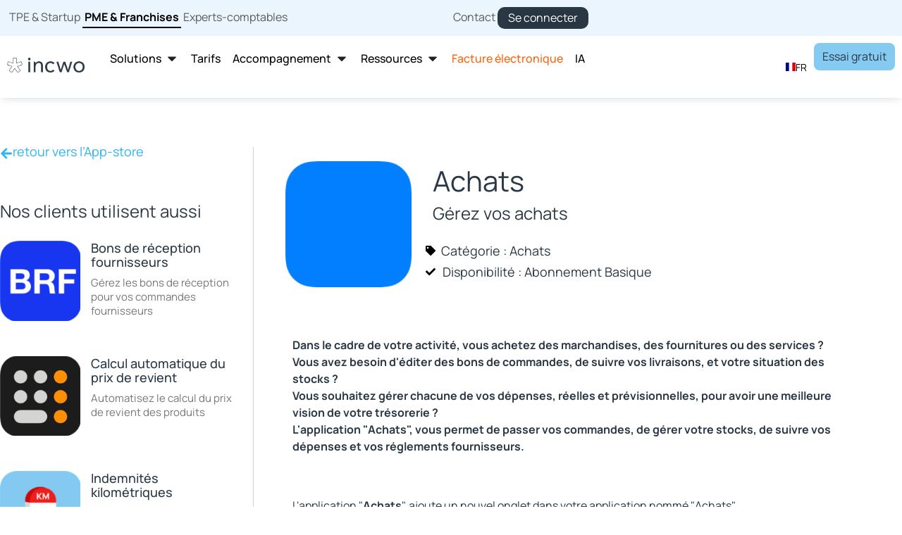

--- FILE ---
content_type: text/html; charset=utf-8
request_url: https://www.google.com/recaptcha/api2/anchor?ar=1&k=6LdmUdorAAAAAOv1T41E3k9VWF65xxvFR5dNYQPO&co=aHR0cHM6Ly9nby5pbmN3by5jb206NDQz&hl=en&type=v3&v=PoyoqOPhxBO7pBk68S4YbpHZ&size=invisible&badge=bottomright&sa=Form&anchor-ms=20000&execute-ms=30000&cb=k2mj9dpl7z8q
body_size: 48551
content:
<!DOCTYPE HTML><html dir="ltr" lang="en"><head><meta http-equiv="Content-Type" content="text/html; charset=UTF-8">
<meta http-equiv="X-UA-Compatible" content="IE=edge">
<title>reCAPTCHA</title>
<style type="text/css">
/* cyrillic-ext */
@font-face {
  font-family: 'Roboto';
  font-style: normal;
  font-weight: 400;
  font-stretch: 100%;
  src: url(//fonts.gstatic.com/s/roboto/v48/KFO7CnqEu92Fr1ME7kSn66aGLdTylUAMa3GUBHMdazTgWw.woff2) format('woff2');
  unicode-range: U+0460-052F, U+1C80-1C8A, U+20B4, U+2DE0-2DFF, U+A640-A69F, U+FE2E-FE2F;
}
/* cyrillic */
@font-face {
  font-family: 'Roboto';
  font-style: normal;
  font-weight: 400;
  font-stretch: 100%;
  src: url(//fonts.gstatic.com/s/roboto/v48/KFO7CnqEu92Fr1ME7kSn66aGLdTylUAMa3iUBHMdazTgWw.woff2) format('woff2');
  unicode-range: U+0301, U+0400-045F, U+0490-0491, U+04B0-04B1, U+2116;
}
/* greek-ext */
@font-face {
  font-family: 'Roboto';
  font-style: normal;
  font-weight: 400;
  font-stretch: 100%;
  src: url(//fonts.gstatic.com/s/roboto/v48/KFO7CnqEu92Fr1ME7kSn66aGLdTylUAMa3CUBHMdazTgWw.woff2) format('woff2');
  unicode-range: U+1F00-1FFF;
}
/* greek */
@font-face {
  font-family: 'Roboto';
  font-style: normal;
  font-weight: 400;
  font-stretch: 100%;
  src: url(//fonts.gstatic.com/s/roboto/v48/KFO7CnqEu92Fr1ME7kSn66aGLdTylUAMa3-UBHMdazTgWw.woff2) format('woff2');
  unicode-range: U+0370-0377, U+037A-037F, U+0384-038A, U+038C, U+038E-03A1, U+03A3-03FF;
}
/* math */
@font-face {
  font-family: 'Roboto';
  font-style: normal;
  font-weight: 400;
  font-stretch: 100%;
  src: url(//fonts.gstatic.com/s/roboto/v48/KFO7CnqEu92Fr1ME7kSn66aGLdTylUAMawCUBHMdazTgWw.woff2) format('woff2');
  unicode-range: U+0302-0303, U+0305, U+0307-0308, U+0310, U+0312, U+0315, U+031A, U+0326-0327, U+032C, U+032F-0330, U+0332-0333, U+0338, U+033A, U+0346, U+034D, U+0391-03A1, U+03A3-03A9, U+03B1-03C9, U+03D1, U+03D5-03D6, U+03F0-03F1, U+03F4-03F5, U+2016-2017, U+2034-2038, U+203C, U+2040, U+2043, U+2047, U+2050, U+2057, U+205F, U+2070-2071, U+2074-208E, U+2090-209C, U+20D0-20DC, U+20E1, U+20E5-20EF, U+2100-2112, U+2114-2115, U+2117-2121, U+2123-214F, U+2190, U+2192, U+2194-21AE, U+21B0-21E5, U+21F1-21F2, U+21F4-2211, U+2213-2214, U+2216-22FF, U+2308-230B, U+2310, U+2319, U+231C-2321, U+2336-237A, U+237C, U+2395, U+239B-23B7, U+23D0, U+23DC-23E1, U+2474-2475, U+25AF, U+25B3, U+25B7, U+25BD, U+25C1, U+25CA, U+25CC, U+25FB, U+266D-266F, U+27C0-27FF, U+2900-2AFF, U+2B0E-2B11, U+2B30-2B4C, U+2BFE, U+3030, U+FF5B, U+FF5D, U+1D400-1D7FF, U+1EE00-1EEFF;
}
/* symbols */
@font-face {
  font-family: 'Roboto';
  font-style: normal;
  font-weight: 400;
  font-stretch: 100%;
  src: url(//fonts.gstatic.com/s/roboto/v48/KFO7CnqEu92Fr1ME7kSn66aGLdTylUAMaxKUBHMdazTgWw.woff2) format('woff2');
  unicode-range: U+0001-000C, U+000E-001F, U+007F-009F, U+20DD-20E0, U+20E2-20E4, U+2150-218F, U+2190, U+2192, U+2194-2199, U+21AF, U+21E6-21F0, U+21F3, U+2218-2219, U+2299, U+22C4-22C6, U+2300-243F, U+2440-244A, U+2460-24FF, U+25A0-27BF, U+2800-28FF, U+2921-2922, U+2981, U+29BF, U+29EB, U+2B00-2BFF, U+4DC0-4DFF, U+FFF9-FFFB, U+10140-1018E, U+10190-1019C, U+101A0, U+101D0-101FD, U+102E0-102FB, U+10E60-10E7E, U+1D2C0-1D2D3, U+1D2E0-1D37F, U+1F000-1F0FF, U+1F100-1F1AD, U+1F1E6-1F1FF, U+1F30D-1F30F, U+1F315, U+1F31C, U+1F31E, U+1F320-1F32C, U+1F336, U+1F378, U+1F37D, U+1F382, U+1F393-1F39F, U+1F3A7-1F3A8, U+1F3AC-1F3AF, U+1F3C2, U+1F3C4-1F3C6, U+1F3CA-1F3CE, U+1F3D4-1F3E0, U+1F3ED, U+1F3F1-1F3F3, U+1F3F5-1F3F7, U+1F408, U+1F415, U+1F41F, U+1F426, U+1F43F, U+1F441-1F442, U+1F444, U+1F446-1F449, U+1F44C-1F44E, U+1F453, U+1F46A, U+1F47D, U+1F4A3, U+1F4B0, U+1F4B3, U+1F4B9, U+1F4BB, U+1F4BF, U+1F4C8-1F4CB, U+1F4D6, U+1F4DA, U+1F4DF, U+1F4E3-1F4E6, U+1F4EA-1F4ED, U+1F4F7, U+1F4F9-1F4FB, U+1F4FD-1F4FE, U+1F503, U+1F507-1F50B, U+1F50D, U+1F512-1F513, U+1F53E-1F54A, U+1F54F-1F5FA, U+1F610, U+1F650-1F67F, U+1F687, U+1F68D, U+1F691, U+1F694, U+1F698, U+1F6AD, U+1F6B2, U+1F6B9-1F6BA, U+1F6BC, U+1F6C6-1F6CF, U+1F6D3-1F6D7, U+1F6E0-1F6EA, U+1F6F0-1F6F3, U+1F6F7-1F6FC, U+1F700-1F7FF, U+1F800-1F80B, U+1F810-1F847, U+1F850-1F859, U+1F860-1F887, U+1F890-1F8AD, U+1F8B0-1F8BB, U+1F8C0-1F8C1, U+1F900-1F90B, U+1F93B, U+1F946, U+1F984, U+1F996, U+1F9E9, U+1FA00-1FA6F, U+1FA70-1FA7C, U+1FA80-1FA89, U+1FA8F-1FAC6, U+1FACE-1FADC, U+1FADF-1FAE9, U+1FAF0-1FAF8, U+1FB00-1FBFF;
}
/* vietnamese */
@font-face {
  font-family: 'Roboto';
  font-style: normal;
  font-weight: 400;
  font-stretch: 100%;
  src: url(//fonts.gstatic.com/s/roboto/v48/KFO7CnqEu92Fr1ME7kSn66aGLdTylUAMa3OUBHMdazTgWw.woff2) format('woff2');
  unicode-range: U+0102-0103, U+0110-0111, U+0128-0129, U+0168-0169, U+01A0-01A1, U+01AF-01B0, U+0300-0301, U+0303-0304, U+0308-0309, U+0323, U+0329, U+1EA0-1EF9, U+20AB;
}
/* latin-ext */
@font-face {
  font-family: 'Roboto';
  font-style: normal;
  font-weight: 400;
  font-stretch: 100%;
  src: url(//fonts.gstatic.com/s/roboto/v48/KFO7CnqEu92Fr1ME7kSn66aGLdTylUAMa3KUBHMdazTgWw.woff2) format('woff2');
  unicode-range: U+0100-02BA, U+02BD-02C5, U+02C7-02CC, U+02CE-02D7, U+02DD-02FF, U+0304, U+0308, U+0329, U+1D00-1DBF, U+1E00-1E9F, U+1EF2-1EFF, U+2020, U+20A0-20AB, U+20AD-20C0, U+2113, U+2C60-2C7F, U+A720-A7FF;
}
/* latin */
@font-face {
  font-family: 'Roboto';
  font-style: normal;
  font-weight: 400;
  font-stretch: 100%;
  src: url(//fonts.gstatic.com/s/roboto/v48/KFO7CnqEu92Fr1ME7kSn66aGLdTylUAMa3yUBHMdazQ.woff2) format('woff2');
  unicode-range: U+0000-00FF, U+0131, U+0152-0153, U+02BB-02BC, U+02C6, U+02DA, U+02DC, U+0304, U+0308, U+0329, U+2000-206F, U+20AC, U+2122, U+2191, U+2193, U+2212, U+2215, U+FEFF, U+FFFD;
}
/* cyrillic-ext */
@font-face {
  font-family: 'Roboto';
  font-style: normal;
  font-weight: 500;
  font-stretch: 100%;
  src: url(//fonts.gstatic.com/s/roboto/v48/KFO7CnqEu92Fr1ME7kSn66aGLdTylUAMa3GUBHMdazTgWw.woff2) format('woff2');
  unicode-range: U+0460-052F, U+1C80-1C8A, U+20B4, U+2DE0-2DFF, U+A640-A69F, U+FE2E-FE2F;
}
/* cyrillic */
@font-face {
  font-family: 'Roboto';
  font-style: normal;
  font-weight: 500;
  font-stretch: 100%;
  src: url(//fonts.gstatic.com/s/roboto/v48/KFO7CnqEu92Fr1ME7kSn66aGLdTylUAMa3iUBHMdazTgWw.woff2) format('woff2');
  unicode-range: U+0301, U+0400-045F, U+0490-0491, U+04B0-04B1, U+2116;
}
/* greek-ext */
@font-face {
  font-family: 'Roboto';
  font-style: normal;
  font-weight: 500;
  font-stretch: 100%;
  src: url(//fonts.gstatic.com/s/roboto/v48/KFO7CnqEu92Fr1ME7kSn66aGLdTylUAMa3CUBHMdazTgWw.woff2) format('woff2');
  unicode-range: U+1F00-1FFF;
}
/* greek */
@font-face {
  font-family: 'Roboto';
  font-style: normal;
  font-weight: 500;
  font-stretch: 100%;
  src: url(//fonts.gstatic.com/s/roboto/v48/KFO7CnqEu92Fr1ME7kSn66aGLdTylUAMa3-UBHMdazTgWw.woff2) format('woff2');
  unicode-range: U+0370-0377, U+037A-037F, U+0384-038A, U+038C, U+038E-03A1, U+03A3-03FF;
}
/* math */
@font-face {
  font-family: 'Roboto';
  font-style: normal;
  font-weight: 500;
  font-stretch: 100%;
  src: url(//fonts.gstatic.com/s/roboto/v48/KFO7CnqEu92Fr1ME7kSn66aGLdTylUAMawCUBHMdazTgWw.woff2) format('woff2');
  unicode-range: U+0302-0303, U+0305, U+0307-0308, U+0310, U+0312, U+0315, U+031A, U+0326-0327, U+032C, U+032F-0330, U+0332-0333, U+0338, U+033A, U+0346, U+034D, U+0391-03A1, U+03A3-03A9, U+03B1-03C9, U+03D1, U+03D5-03D6, U+03F0-03F1, U+03F4-03F5, U+2016-2017, U+2034-2038, U+203C, U+2040, U+2043, U+2047, U+2050, U+2057, U+205F, U+2070-2071, U+2074-208E, U+2090-209C, U+20D0-20DC, U+20E1, U+20E5-20EF, U+2100-2112, U+2114-2115, U+2117-2121, U+2123-214F, U+2190, U+2192, U+2194-21AE, U+21B0-21E5, U+21F1-21F2, U+21F4-2211, U+2213-2214, U+2216-22FF, U+2308-230B, U+2310, U+2319, U+231C-2321, U+2336-237A, U+237C, U+2395, U+239B-23B7, U+23D0, U+23DC-23E1, U+2474-2475, U+25AF, U+25B3, U+25B7, U+25BD, U+25C1, U+25CA, U+25CC, U+25FB, U+266D-266F, U+27C0-27FF, U+2900-2AFF, U+2B0E-2B11, U+2B30-2B4C, U+2BFE, U+3030, U+FF5B, U+FF5D, U+1D400-1D7FF, U+1EE00-1EEFF;
}
/* symbols */
@font-face {
  font-family: 'Roboto';
  font-style: normal;
  font-weight: 500;
  font-stretch: 100%;
  src: url(//fonts.gstatic.com/s/roboto/v48/KFO7CnqEu92Fr1ME7kSn66aGLdTylUAMaxKUBHMdazTgWw.woff2) format('woff2');
  unicode-range: U+0001-000C, U+000E-001F, U+007F-009F, U+20DD-20E0, U+20E2-20E4, U+2150-218F, U+2190, U+2192, U+2194-2199, U+21AF, U+21E6-21F0, U+21F3, U+2218-2219, U+2299, U+22C4-22C6, U+2300-243F, U+2440-244A, U+2460-24FF, U+25A0-27BF, U+2800-28FF, U+2921-2922, U+2981, U+29BF, U+29EB, U+2B00-2BFF, U+4DC0-4DFF, U+FFF9-FFFB, U+10140-1018E, U+10190-1019C, U+101A0, U+101D0-101FD, U+102E0-102FB, U+10E60-10E7E, U+1D2C0-1D2D3, U+1D2E0-1D37F, U+1F000-1F0FF, U+1F100-1F1AD, U+1F1E6-1F1FF, U+1F30D-1F30F, U+1F315, U+1F31C, U+1F31E, U+1F320-1F32C, U+1F336, U+1F378, U+1F37D, U+1F382, U+1F393-1F39F, U+1F3A7-1F3A8, U+1F3AC-1F3AF, U+1F3C2, U+1F3C4-1F3C6, U+1F3CA-1F3CE, U+1F3D4-1F3E0, U+1F3ED, U+1F3F1-1F3F3, U+1F3F5-1F3F7, U+1F408, U+1F415, U+1F41F, U+1F426, U+1F43F, U+1F441-1F442, U+1F444, U+1F446-1F449, U+1F44C-1F44E, U+1F453, U+1F46A, U+1F47D, U+1F4A3, U+1F4B0, U+1F4B3, U+1F4B9, U+1F4BB, U+1F4BF, U+1F4C8-1F4CB, U+1F4D6, U+1F4DA, U+1F4DF, U+1F4E3-1F4E6, U+1F4EA-1F4ED, U+1F4F7, U+1F4F9-1F4FB, U+1F4FD-1F4FE, U+1F503, U+1F507-1F50B, U+1F50D, U+1F512-1F513, U+1F53E-1F54A, U+1F54F-1F5FA, U+1F610, U+1F650-1F67F, U+1F687, U+1F68D, U+1F691, U+1F694, U+1F698, U+1F6AD, U+1F6B2, U+1F6B9-1F6BA, U+1F6BC, U+1F6C6-1F6CF, U+1F6D3-1F6D7, U+1F6E0-1F6EA, U+1F6F0-1F6F3, U+1F6F7-1F6FC, U+1F700-1F7FF, U+1F800-1F80B, U+1F810-1F847, U+1F850-1F859, U+1F860-1F887, U+1F890-1F8AD, U+1F8B0-1F8BB, U+1F8C0-1F8C1, U+1F900-1F90B, U+1F93B, U+1F946, U+1F984, U+1F996, U+1F9E9, U+1FA00-1FA6F, U+1FA70-1FA7C, U+1FA80-1FA89, U+1FA8F-1FAC6, U+1FACE-1FADC, U+1FADF-1FAE9, U+1FAF0-1FAF8, U+1FB00-1FBFF;
}
/* vietnamese */
@font-face {
  font-family: 'Roboto';
  font-style: normal;
  font-weight: 500;
  font-stretch: 100%;
  src: url(//fonts.gstatic.com/s/roboto/v48/KFO7CnqEu92Fr1ME7kSn66aGLdTylUAMa3OUBHMdazTgWw.woff2) format('woff2');
  unicode-range: U+0102-0103, U+0110-0111, U+0128-0129, U+0168-0169, U+01A0-01A1, U+01AF-01B0, U+0300-0301, U+0303-0304, U+0308-0309, U+0323, U+0329, U+1EA0-1EF9, U+20AB;
}
/* latin-ext */
@font-face {
  font-family: 'Roboto';
  font-style: normal;
  font-weight: 500;
  font-stretch: 100%;
  src: url(//fonts.gstatic.com/s/roboto/v48/KFO7CnqEu92Fr1ME7kSn66aGLdTylUAMa3KUBHMdazTgWw.woff2) format('woff2');
  unicode-range: U+0100-02BA, U+02BD-02C5, U+02C7-02CC, U+02CE-02D7, U+02DD-02FF, U+0304, U+0308, U+0329, U+1D00-1DBF, U+1E00-1E9F, U+1EF2-1EFF, U+2020, U+20A0-20AB, U+20AD-20C0, U+2113, U+2C60-2C7F, U+A720-A7FF;
}
/* latin */
@font-face {
  font-family: 'Roboto';
  font-style: normal;
  font-weight: 500;
  font-stretch: 100%;
  src: url(//fonts.gstatic.com/s/roboto/v48/KFO7CnqEu92Fr1ME7kSn66aGLdTylUAMa3yUBHMdazQ.woff2) format('woff2');
  unicode-range: U+0000-00FF, U+0131, U+0152-0153, U+02BB-02BC, U+02C6, U+02DA, U+02DC, U+0304, U+0308, U+0329, U+2000-206F, U+20AC, U+2122, U+2191, U+2193, U+2212, U+2215, U+FEFF, U+FFFD;
}
/* cyrillic-ext */
@font-face {
  font-family: 'Roboto';
  font-style: normal;
  font-weight: 900;
  font-stretch: 100%;
  src: url(//fonts.gstatic.com/s/roboto/v48/KFO7CnqEu92Fr1ME7kSn66aGLdTylUAMa3GUBHMdazTgWw.woff2) format('woff2');
  unicode-range: U+0460-052F, U+1C80-1C8A, U+20B4, U+2DE0-2DFF, U+A640-A69F, U+FE2E-FE2F;
}
/* cyrillic */
@font-face {
  font-family: 'Roboto';
  font-style: normal;
  font-weight: 900;
  font-stretch: 100%;
  src: url(//fonts.gstatic.com/s/roboto/v48/KFO7CnqEu92Fr1ME7kSn66aGLdTylUAMa3iUBHMdazTgWw.woff2) format('woff2');
  unicode-range: U+0301, U+0400-045F, U+0490-0491, U+04B0-04B1, U+2116;
}
/* greek-ext */
@font-face {
  font-family: 'Roboto';
  font-style: normal;
  font-weight: 900;
  font-stretch: 100%;
  src: url(//fonts.gstatic.com/s/roboto/v48/KFO7CnqEu92Fr1ME7kSn66aGLdTylUAMa3CUBHMdazTgWw.woff2) format('woff2');
  unicode-range: U+1F00-1FFF;
}
/* greek */
@font-face {
  font-family: 'Roboto';
  font-style: normal;
  font-weight: 900;
  font-stretch: 100%;
  src: url(//fonts.gstatic.com/s/roboto/v48/KFO7CnqEu92Fr1ME7kSn66aGLdTylUAMa3-UBHMdazTgWw.woff2) format('woff2');
  unicode-range: U+0370-0377, U+037A-037F, U+0384-038A, U+038C, U+038E-03A1, U+03A3-03FF;
}
/* math */
@font-face {
  font-family: 'Roboto';
  font-style: normal;
  font-weight: 900;
  font-stretch: 100%;
  src: url(//fonts.gstatic.com/s/roboto/v48/KFO7CnqEu92Fr1ME7kSn66aGLdTylUAMawCUBHMdazTgWw.woff2) format('woff2');
  unicode-range: U+0302-0303, U+0305, U+0307-0308, U+0310, U+0312, U+0315, U+031A, U+0326-0327, U+032C, U+032F-0330, U+0332-0333, U+0338, U+033A, U+0346, U+034D, U+0391-03A1, U+03A3-03A9, U+03B1-03C9, U+03D1, U+03D5-03D6, U+03F0-03F1, U+03F4-03F5, U+2016-2017, U+2034-2038, U+203C, U+2040, U+2043, U+2047, U+2050, U+2057, U+205F, U+2070-2071, U+2074-208E, U+2090-209C, U+20D0-20DC, U+20E1, U+20E5-20EF, U+2100-2112, U+2114-2115, U+2117-2121, U+2123-214F, U+2190, U+2192, U+2194-21AE, U+21B0-21E5, U+21F1-21F2, U+21F4-2211, U+2213-2214, U+2216-22FF, U+2308-230B, U+2310, U+2319, U+231C-2321, U+2336-237A, U+237C, U+2395, U+239B-23B7, U+23D0, U+23DC-23E1, U+2474-2475, U+25AF, U+25B3, U+25B7, U+25BD, U+25C1, U+25CA, U+25CC, U+25FB, U+266D-266F, U+27C0-27FF, U+2900-2AFF, U+2B0E-2B11, U+2B30-2B4C, U+2BFE, U+3030, U+FF5B, U+FF5D, U+1D400-1D7FF, U+1EE00-1EEFF;
}
/* symbols */
@font-face {
  font-family: 'Roboto';
  font-style: normal;
  font-weight: 900;
  font-stretch: 100%;
  src: url(//fonts.gstatic.com/s/roboto/v48/KFO7CnqEu92Fr1ME7kSn66aGLdTylUAMaxKUBHMdazTgWw.woff2) format('woff2');
  unicode-range: U+0001-000C, U+000E-001F, U+007F-009F, U+20DD-20E0, U+20E2-20E4, U+2150-218F, U+2190, U+2192, U+2194-2199, U+21AF, U+21E6-21F0, U+21F3, U+2218-2219, U+2299, U+22C4-22C6, U+2300-243F, U+2440-244A, U+2460-24FF, U+25A0-27BF, U+2800-28FF, U+2921-2922, U+2981, U+29BF, U+29EB, U+2B00-2BFF, U+4DC0-4DFF, U+FFF9-FFFB, U+10140-1018E, U+10190-1019C, U+101A0, U+101D0-101FD, U+102E0-102FB, U+10E60-10E7E, U+1D2C0-1D2D3, U+1D2E0-1D37F, U+1F000-1F0FF, U+1F100-1F1AD, U+1F1E6-1F1FF, U+1F30D-1F30F, U+1F315, U+1F31C, U+1F31E, U+1F320-1F32C, U+1F336, U+1F378, U+1F37D, U+1F382, U+1F393-1F39F, U+1F3A7-1F3A8, U+1F3AC-1F3AF, U+1F3C2, U+1F3C4-1F3C6, U+1F3CA-1F3CE, U+1F3D4-1F3E0, U+1F3ED, U+1F3F1-1F3F3, U+1F3F5-1F3F7, U+1F408, U+1F415, U+1F41F, U+1F426, U+1F43F, U+1F441-1F442, U+1F444, U+1F446-1F449, U+1F44C-1F44E, U+1F453, U+1F46A, U+1F47D, U+1F4A3, U+1F4B0, U+1F4B3, U+1F4B9, U+1F4BB, U+1F4BF, U+1F4C8-1F4CB, U+1F4D6, U+1F4DA, U+1F4DF, U+1F4E3-1F4E6, U+1F4EA-1F4ED, U+1F4F7, U+1F4F9-1F4FB, U+1F4FD-1F4FE, U+1F503, U+1F507-1F50B, U+1F50D, U+1F512-1F513, U+1F53E-1F54A, U+1F54F-1F5FA, U+1F610, U+1F650-1F67F, U+1F687, U+1F68D, U+1F691, U+1F694, U+1F698, U+1F6AD, U+1F6B2, U+1F6B9-1F6BA, U+1F6BC, U+1F6C6-1F6CF, U+1F6D3-1F6D7, U+1F6E0-1F6EA, U+1F6F0-1F6F3, U+1F6F7-1F6FC, U+1F700-1F7FF, U+1F800-1F80B, U+1F810-1F847, U+1F850-1F859, U+1F860-1F887, U+1F890-1F8AD, U+1F8B0-1F8BB, U+1F8C0-1F8C1, U+1F900-1F90B, U+1F93B, U+1F946, U+1F984, U+1F996, U+1F9E9, U+1FA00-1FA6F, U+1FA70-1FA7C, U+1FA80-1FA89, U+1FA8F-1FAC6, U+1FACE-1FADC, U+1FADF-1FAE9, U+1FAF0-1FAF8, U+1FB00-1FBFF;
}
/* vietnamese */
@font-face {
  font-family: 'Roboto';
  font-style: normal;
  font-weight: 900;
  font-stretch: 100%;
  src: url(//fonts.gstatic.com/s/roboto/v48/KFO7CnqEu92Fr1ME7kSn66aGLdTylUAMa3OUBHMdazTgWw.woff2) format('woff2');
  unicode-range: U+0102-0103, U+0110-0111, U+0128-0129, U+0168-0169, U+01A0-01A1, U+01AF-01B0, U+0300-0301, U+0303-0304, U+0308-0309, U+0323, U+0329, U+1EA0-1EF9, U+20AB;
}
/* latin-ext */
@font-face {
  font-family: 'Roboto';
  font-style: normal;
  font-weight: 900;
  font-stretch: 100%;
  src: url(//fonts.gstatic.com/s/roboto/v48/KFO7CnqEu92Fr1ME7kSn66aGLdTylUAMa3KUBHMdazTgWw.woff2) format('woff2');
  unicode-range: U+0100-02BA, U+02BD-02C5, U+02C7-02CC, U+02CE-02D7, U+02DD-02FF, U+0304, U+0308, U+0329, U+1D00-1DBF, U+1E00-1E9F, U+1EF2-1EFF, U+2020, U+20A0-20AB, U+20AD-20C0, U+2113, U+2C60-2C7F, U+A720-A7FF;
}
/* latin */
@font-face {
  font-family: 'Roboto';
  font-style: normal;
  font-weight: 900;
  font-stretch: 100%;
  src: url(//fonts.gstatic.com/s/roboto/v48/KFO7CnqEu92Fr1ME7kSn66aGLdTylUAMa3yUBHMdazQ.woff2) format('woff2');
  unicode-range: U+0000-00FF, U+0131, U+0152-0153, U+02BB-02BC, U+02C6, U+02DA, U+02DC, U+0304, U+0308, U+0329, U+2000-206F, U+20AC, U+2122, U+2191, U+2193, U+2212, U+2215, U+FEFF, U+FFFD;
}

</style>
<link rel="stylesheet" type="text/css" href="https://www.gstatic.com/recaptcha/releases/PoyoqOPhxBO7pBk68S4YbpHZ/styles__ltr.css">
<script nonce="KtXmFmDTqozoxA5rgorGrQ" type="text/javascript">window['__recaptcha_api'] = 'https://www.google.com/recaptcha/api2/';</script>
<script type="text/javascript" src="https://www.gstatic.com/recaptcha/releases/PoyoqOPhxBO7pBk68S4YbpHZ/recaptcha__en.js" nonce="KtXmFmDTqozoxA5rgorGrQ">
      
    </script></head>
<body><div id="rc-anchor-alert" class="rc-anchor-alert"></div>
<input type="hidden" id="recaptcha-token" value="[base64]">
<script type="text/javascript" nonce="KtXmFmDTqozoxA5rgorGrQ">
      recaptcha.anchor.Main.init("[\x22ainput\x22,[\x22bgdata\x22,\x22\x22,\[base64]/[base64]/[base64]/[base64]/[base64]/[base64]/KGcoTywyNTMsTy5PKSxVRyhPLEMpKTpnKE8sMjUzLEMpLE8pKSxsKSksTykpfSxieT1mdW5jdGlvbihDLE8sdSxsKXtmb3IobD0odT1SKEMpLDApO08+MDtPLS0pbD1sPDw4fFooQyk7ZyhDLHUsbCl9LFVHPWZ1bmN0aW9uKEMsTyl7Qy5pLmxlbmd0aD4xMDQ/[base64]/[base64]/[base64]/[base64]/[base64]/[base64]/[base64]\\u003d\x22,\[base64]\\u003d\x22,\x22dMOfwoPDmcKiL8OKwqHCgMKxw7vCgBzDh8ORBkVBUkbClFhnwq5pwrksw4fCjUFOIcKGbcOrA8OQwos0T8OhwoDCuMKnGwjDvcK/w5kYNcKUX1hdwoBcAcOCRjQnSlcnw5s/Sx9+VcOHdsORV8Oxwr7Dl8Opw7Zfw5Ape8OPwod6RlkcwofDmEYIBcO5clISwrLDm8Kiw7xrw7PCusKycsOdw5DDuBzCrsO3NMODw7/[base64]/B2nDiMOWwqkQWUvDkcO7MiXClcKVSwjDsMKZwpBlwpDDsFLDmRFfw6swK8OywrxPw5ZOMsOxRWIRYlIQTsOWe2ABeMOew4MTXBrDiF/Cty0rTzwXw7vCqsKodcKPw6FuPcKLwrYmfxbCi0bCh1BOwrhKw4XCqRHCocK3w73DliTCnFTCvxcxPMOjScKSwpcqfGfDoMKgCsKSwoPCnB0Ew5HDhMK7RTV0wr4xScKmw6VDw47DtC7Dk2nDj07Dgxoxw5BrPxnCmHrDncK6w7BgaTzDpcKudhYKwr/DhcKGw5LDighBYcKEwrRfw4c3I8OGFMOVWcK5wq0pKsOOIsKsU8O0wrjCisKPTSs2ajB+Fht0woZMwq7DlMKNX8OERTTDlsKJb3wuRsORD8OCw4HCpsKjaAByw4PCihHDi0/[base64]/CocKmTcKQLnLCvMOdV2N+wroDScKNDsKQwoIhw6IPKcONw5t3woMxwp7DtMO0LjwXHMO9Wg3CvnHCvcOXwpROwoYHwo0/w53DiMOJw5HCnlLDswXDk8OecMKdIwdmR1zDhA/Dl8KyE2deWBpIL2jCuyt5dXkSw5fCgMKDPsKeOiEJw6zDvVDDhwTCm8O0w7XCnyw6dsOkwosJSMKdZyfCmF7Cl8K7wrhzwpXDqGnCqsKJblMPw47DlsO4b8OpGsO+wpLDmnfCqWAQa1zCrcOlwpDDo8KmIV7DicOrwqbClh11b1DCncOeM8K/JUPDi8O1LsOkHGTDoMKYK8KcZyDDq8KCL8Oxw5oUw71gwqjCp8OUEcKRw5AmwpAQVXXCmcOaVsKvwoXCmMO6w55Gw6PCgcOdS3INw4LDicOfwrl/w7zDlsKIw7U5wqDCuUbDjHs9FEd2w580wprCt1DDmBnCsG5rWxEYXsOvNsOAwoHCthzDkgvCrsOIRnoPLMKyXgEXw7A7YXBywqIzwqDCtsKYw47CocKfYnMMw4zCuMOZw5tRWMKMEDTCrMOBwosHwpYpZQLDnMOkMTFDIS/[base64]/ClU9tw5TCusOdwpJBYsKkwqXClgzCocKrw5kTNiYIw6PCg8OewqbDqQshVzokFTfDtMKFw7DCi8Khwr92w7F2w6bCksKWwqZdaV7Dr23DgmMMdG/DtsO7JcKyKRF/[base64]/DqcOLN8Ogw6cIw5hIR8OuwoMbCMOQw4IjGTXDm8KdQsOOwofDoMOdwrDCgBvDqsOTwoBlGMKCUMO6ZRPCmj/CncKQLlXDjsKHG8KiH1zDr8OrJgVtw6XDkMKLF8KGP0HCvj/DvcKcwq/[base64]/Djy3DvSlQw6ADW8KRIsKKDmXDrMOlwo7CtcK6wovDt8KDP8OkbMOxwpNAwrjDocKgwqA2wpLDj8KzJ1XCpTMxwqfDrCLCmkXCscKHwowbwpHCukfCtAtqOsOGw4/CtMOoWB7CmsORwpMAw7bCoxnCv8O2WcOfwonCgcKAwrUhOMOKDsOrw5XDjxLCk8OWwpfCi1/[base64]/CtTlDw4guNmPDqMO6XcKfO2V9IsK/L2hZw7cuwoTClMOXcU/Cl05iwrjDpMOJwoZYwoTCq8O1w7rDukXDlH5CwrrDvsKlw58/WDpWw7Nrwpslw7HCpytoM2fDjzfDkDVweTQKKcOobzYVwolEaARjbwrDvHYVwp/DocK1w6AiRAXDk0N5woEGw5nDrDg3A8KtLxlBwq5mEcOTw5AKw6/CjFopwoTDgcOcbBLDjhTDn05HwqYGJsKOw6oYwo/[base64]/ClERma1xSwqjDksKtwppDw7NpeGkvw43Dm3/DqcOgQGbCmcOpw4zCoi/CqVDDqMK+bMOkYcOlTsKDw6VWw4x6Fk3DnsOBacKvSwwKGMKaJsKkwr/CuMOpw7Mcb3rCscKawpVzU8OJw5jDkVnCjG5Bwo0Hw6oJwpDCjE55w7LDi0zDv8KcGFVTbjdSw4fDlhxvw5N4IAQXWjxIwqMxwqDCn0fDrXvChn91wqEwwoppwrFOa8KmcF/DjFvCiMKXw5R/SWxywoPDsz0jXsK1Q8O/[base64]/wqxrL1PDoMKiwpZ8OxMkwr9tDHzDlSTChmMjw4zDhW3CnsKIRcKqw7FjwpZRfi1YYXR0wrbDthdwwrjCiCDCr3ZVRSTDgMO3NGPCrcOlZMOjwodMw4PDgDRQw5oewqxrw6/CrsKEc1vCmMO8wqzDoBjDgMORw57DjcKlAMOew5LDggEfMsOkw5gsGEsDwqrClSPDpAsEV2LCmknDoXgFasKdFhkXwrsuw59LwqrCqh/DryzCm8O0ZnBtM8O/XzLDmHIIFkAwwpjDscOJKRB/[base64]/ZjI5esOCcXwpbl3CmMK5w6AsfUFdAsKGwpzCqgIHEj5ZOsK3w5HDncOVwqnDhcK1D8Ozw5LDm8K7C2DCisOxw7XChsOswqh9YcOKwrTCv23DvxHCscO2w5bDnX3DhmISOBsfw6MZcsO1LMKgwp5Kw5gSw6rDjcOaw55ww5/[base64]/DpznDgUrDjMKDPCbCpXnCg8OQCsKOw6BVdsKHOT3Do8ODw4TCg3/CqUvCtjRNwobChVjCtcORR8OaDyJxGF/CjMKhwpx1w7paw5kSw6rDlMKpKcKiUcKBwqhZWA9CZsO/TnQ+wqILBVcIwocLwqRLSwY9GARQwovDiSbDnW7DosO7wrAiw63DnQfCgMOBZHzDp2oJwqDChhlWYy7DlT0Uw4PDsBlhwpDCkcOWwpPCowLCoCrCpX1fYwFow7TCrR4/[base64]/DnT3CnDDDmHjCtcO6SsK5FMKXw43DqcKHbSnDs8K7w7YwNlHCssO5Y8KpCcO7OMO0MUDDlFbDrgnDrnENKm4Tb1kkw7wmwobCgBTDrcO0SXEKGC/Dk8Oww7onwoUCTwrChsOKwpPDgcKFwq3ChCTDksKNw6w7w6bDqcKow7pNIgfDncKEQMKzEcKMZ8KzMcKOVcKELyd1TEPCvkjCksO2VEXCqcK7w5TCu8OWw6fCtT/Drj1ew4nCnkJtdDDDu2Flw4bDunnCjj1ZdgDDg1pZKcK3wrgJGHfDvsONd8OQwrTCt8KKwonDqMOLwq4Xwq1bwrfCl3h1Qm0+AcKWwpZLw50cwoIFwpXCnMOpMMKvI8OxcF1VU3MYwpNSLcKhJsKWXMO/w7kzw5wyw5XCiRxID8OAwqfDtcOnwq0two3ClGzDtsOcXcOgKmYTKlbCusOOw7zDr8KYwqfDtCTCnUAywpkUd8KZwqnCoBrCkcKOTsKpezrDkcO+bV08wpTCrcK1BWvCogsiwo/DuVVmC1plXW59wqJ/USlZwrPCsBBKMU3DkVrCoMOYwoZrw7jDqMOHHMOUwrkQwqLCszd2worChG/DkxVcw4t+woRUX8O4NcKJZcKCw4hVw4rCvgJjwr/DqAN+wr8nw4pFOcO4wp8JEMOZcsONwpdDdcKDHzTDtgLCjMKXwo8zHsOlw5/[base64]/DmcKZaEQ/NMOoS3gGw4zDtMOobiIowr0hwrzCucOeVFkwJsO5wroaesK8MDskw4XDiMOEwoUzbcO7J8K9wqY3w68tS8O5w5kTw6TCh8OwNAzCtsOnw6o7woh7w6/CmcOjGUljQMOYG8KhTn7DiwzCisKywow+w5JuwpTCuhcvcnjDssKaworCvMOjw77DtBUaImo4wpAnw7LCtW9xLUXCvmLDvsOtw5/ClB7CmsOrFULCjcKnWTfDmcOlw5UpesOMw5jCsGbDk8OQa8KGVcO9wrvDtRLCscK0Z8KOw6rDtDYMw6x/fcKHwqbDoUN8woc4wqrDnRnDpj0iw7jCpFHDrwEKAMKOOT7CinY9HcKlFnkaAcKFC8OBdlTClCPDkMKATAZQw6dpwp4ZH8Ojw6bCpMKYFlrCgMOMw6Edw78ywqJOWxTDtsOnwodEwqLDjwXDuh/ClcO+YMKtQwI5AxNSw7LCoD4aw6vDicKnwobDgxFNJmnCvMKjBMKJwqBLYWJDb8KyKMOBLhFkdFzDrsO8L3w6wpMCwpN/AMKRw7TDlMO8C8OcwpUXDMOmwo3CvlzDnDtNHWpyB8Ozw6sVw7JrTVINw5vDi2/[base64]/wpDDrcKlw7lHw4XCr23CicKUw64bwoDCmcKibMKqw7siJWIhAy7DmcKFKMORwpXCmEbCnsK6wqHCrMOkwq/Djzh5OxTCklXCp1lYWQxdwq0FbsKxLwhKw5PCrjrDqnXCocOkI8K0wp5jVMOTw5fDo3/DoSRdwqrCicKuUEsnwqrCpm5qScKKCX3DvMOkMcOowqACwpUkwrsCw4fDtzzCm8Okw70mw43ClsK1w7FOK2zCvnvCpcKcw6Rjw4/CiV/ClsOawojDpgJYVMKcwpYmw6kVw6xKPVzDpClDciDClMOTwoLDu39Kw7Zfw5Imwq/Do8KkUsKnYXbDkMKwwqrCjsO2K8KcWiLDijcaUMKKNlJsw5vDjljCocKGw41QMkRbwpchw6/[base64]/[base64]/DjEIiwq/[base64]/DrhhibcOzVsOew6/CrTIfworDumgaDBvDvGAPw7Uzw5PDgD9Lwo01OC/CkMKwwoXCtCrDscOAwrM2e8K9ccKsbhklwpTDiWnCpcK9fSJLQzEqOX/Ckzh7HnwPwqIgRwU6R8KmwosswrTCssOaw7/DmsOwBn8+wpjCh8KCGGpnwonDhgc0KcK+JGU5TSTDncKLw63Cs8OwE8OEdnN/wpBGaEHCoMObW2TCjMOXEMKyalfCoMK2MT0aNMODTEPCj8OpXMK+wojChwJQwrjCqG48P8OrEsOrREQ1wo7CiBJjw7gWHgk8LXA0PcKkV24Fw54ow67Dqy0vegTCrzfCi8KfZkYmw7ZqwqZeYcO3a2w4w5/DicKww70twpHDtmDDpsOhDSU1ER4Rw4whdsOjw6HDsiMXw6HCuRABeXnDsMKiw7DCvsOTwqAVw6vDojBRw4LCjMOZDsK9wqIzwp3ChA/DvMOGfAcrBMKXwrk+Sik9w7ACHEA1TcO5B8KzwoLCgMOrDUgYJjYsecKXw4BAw7JvOinDjC8qw4TDhEsLw6VGw5jCmEI/QHXCncOGw4lEM8KpwofDkm3ClcOmwrbDoMKgWcOGw7PCsGgxwr9IcsOqw73CgcOvPXxSw7fChiTCqsOjHU7Di8O1wrnCl8OZwo/DmDDDvcK2w7zChVQsEWAmaxAyEMKtHBQuVTJXEiLChjfDjnh8w6zDuy8hY8OlwoEiw6PCjEDDglLDvMKJw6Y4dm8vF8OmDj3DncOxJCTCgMODwo5ew60aJMO7wolVdcOsNSBFbsKVwoPDsmo8wqjCtBfDrV3Ch1fDgcOvwq17w4/CoynDiwZnw60JwqzDqsK5wqkkOUjDlMOZVwVeECJVwr0zJ3HClcOKYMKzPWVQwqBqwpB8G8KoFsOTwobDvMOfw6fDqD5/RMKEACXCgk5tTBIbw5V6HnEHUsKfM2Rvd3R2eVt0QC4bN8ObQQ1xwoXCvQnDosKYw5k2w5DDghvDnlB5VsKqw7/CqB8AUMKzbUvCscOKw5w9w7jDmigMwo3Dh8Kjw5/CucO0Z8KqwonDh1MyEsOMwo9ywpAuwopYIUwXJkoyFMKlwq7DpcK+TsO5wqzCuk1ew6LCjWQSwrtKwpo/w74gDcOVNcOpwrpKbMObwo0mYxFvwoguO35Qw4g3IcOFworDoQ3DucKRwqTCmBPCsz/DkcOreMOPO8KZwoU4w7M6EcKNwrAwRcKrwro3w4PDsWDDi2pudjrDpyAyJ8K/wrzDk8OoXVvDs2lswo9gw4s5woLCoSwLUVHDi8ONwo4gwq3DscK1w59QTFY+wr/DucOjw4rDssKbwqUxQcKHw4vDgsKMQ8OhdMO5CBhZecOFw4/ChhQBwqHDj0cww41hw4fDrD59N8KGAcK2ZMOIasONw60FC8O/Fy/Dq8O3O8Kzw40BQUDDlsK0w67DoyPDtkskcjFcNXFqwr/DnljDkTzDr8OiCUDDrhrDk03CsA/CkcKgwqUWw405X0MawovChlEqw4DDscKEwqfDg093w5jCqGJzVxxewr1ZS8Ktw67CnkXDpUrDmsOkw6gawrBLW8O9w4HCkyIww6lgKkYDwr5FDQgvSV1VwpZmSMKWTsKECSs9UMK2YzfCs3nCqwzDmsKrwqPCrMKgwr9mwokxdcKqcMOzBTMCwppVwodKLhHDn8K/LUNOwqvDk2TCkA3Cj0fCuy/[base64]/Dv8OXC8KPwrscD8KYL8OXCMKFGcOGRwfCjDtOC8K5TMK5CRc4w5bCtMOvwoExXsOsWl/[base64]/[base64]/DmcKuIi0HCTnCojFNw7UyYcK6w4TDlxtTw48xwpfDm1nCtHzDt1jDqMObwpp6GMO4PMK1w6Etwq/DvRDDgMKqw7fDjcOCIMKZVMOqBxAGw6HClgHCvkzDqAdWwp5SwqLCnsKSw4FENcOKVMO3w7/CvcO1eMKvw6DCsWrCqF/[base64]/ChWnDl8KORyLDulvDiEwlwozCssOtwr0twrHClMKtEMK/wrzCjsKBwrB3f8Kiw4DDiRzDtUfDsnjDlx7DvsKzXMKZwp7DmcOGwq3DnMOEwpLDgEHCnMOnBcO+Sx7CosOLLsKzw4YZMnBVCcKieMKkd1AcdkbDisOGwo7CocO/wqYuw4ExKSTDnibDpGXDnMOIwqvDpHksw7tqdTsEw7zDtyjDty98NW3DsRhPw5rDuwTDusKawpHDqznCpMOdw6JCw6YmwrdZwozDj8OOw5rClGJ2Vi1LSBU8wqDDhcKqwrLCq8O7w6zDr0zCny8bVFt9GMKaC3nDpRRAwrDCk8OcdsKcwrxoDsKswojClMKWw44Hwo/[base64]/DnWgAw6/CqGjDnF0jX8OBw7vDhkzCgV8zw6zCnsO7EhPDpMOdR8OTflplMCXDuBFHwqQZwo7DmhjDqC8pwrnDkcO1SMKoCMKEw7vDqMKGw6FhJMONGsKmOX7Cg13Dn08WJSPCssOHwo0kfVQkw7vCrlMVYirCvHYGK8KbR1dWw7PCkiHCt3khw7tQwp0UGC/DuMKiHnElCiJQw5LDtgA1wrPDlMK5UwnCl8KLw6/Dv2bDpkbDgMKhwpTCmsK8w4c7KMOZw4rCiljCl0rCpjvChTh9w5NJw4HDkDHDoTw2DcKsSsKewodow5FDEDrCtjokwqN1AcKlIQ5Iw6EKwqpPwr9Ew7fDg8OHwpvDqMKJwoZ8w5Jpw6nDrcKCcgfCm8OfH8OSwrMUa8KBcQUvw51nw4fCh8K/HQ1+w7MKw5jClFdvw79WFgh/JcKFKA7Ch8OHwqjCtz/CpjUUB3koNcOFE8OWwrPCuD5EcADCvsK6N8KyfH41GCUpw7HCk0FXEHIAw4vDisOAw5d5wo3Dk1xPbikBwqLDuwYVwp3Cq8KTw6EKw4JzJVzDuMKVRcOYw4YxecKQw6x+VALDusO/RMOldMONfBjCnG7DnhfDrGbCisK7BcK4DcOIDlvDmw/DpQjDh8OHwqTCoMKBw5wxVsO/w5ZkLw/DgnzCtFzCvH3DhQsEc3jDqcOuw7HDo8K1wrHCm3wwZk/CkUB9TsOjw77Cq8KKw5/[base64]/[base64]/Di8KJwodWw5LClgXDrTLCt8K2woTCp8OAwr3CrcOMwqrCjcKSGHlUFMOSw5BCwq95ejbCnyHDosKCwprCm8OsPsONw4DDnsORIhF3Yx4AasKTdcOAw7DDo2rCpA8twqDDlsKAw7zDoH/Di2XDpUfCnGrCgTsQw6YXw7gvw7p7w4HDqRMVwpVYw53CqMOfc8KVw7QVbsKDw4XDtUfCh0pxSFBTBsKCS13ChcOjw6pQXDPCp8KoKcOsACtqwod/ZnduHTwywqBjczkNwoAMw7VibsO5w5NRT8OewpLCvnN7FsK7wrLDrsKCf8OLfMKnU3rDmMO/wplow5UEwrpjTsK3wox8w5bDvsKFPsK/bGbClsKVw4/DjcKTVcOWHMO9w7sJwro5YUApwr3DoMOzwr7ChR3DqMOhw5R4w6bDrEDCnQFtD8OEwrHDmhl8MXHCvhgrFMKbOsK9IcK4K03DpjlmwrbCr8OeS1HCh0gne8KrDsODwrgDY1bDki0bwoXCrTVqwp/DoTQ7WMKiDsOMRHvDs8OUwojDsQbCnX90HsOYw5rCgsOqDRnDl8KWH8KHw4YYVWTDmGtxw4bDtlsuw4xvwpNhwoLCq8Klwo3DqhR6wqDDnTpYC8KyfxZhecKiHFd7w5wFw7AXchfDkknDlsOlw71jwqrDi8OLw5sFw41bw64FwqLDs8KPM8K/AC8ZIhzCqMOUwqoVw7/[base64]/ClG4YYcOzXjnDlXTDl8OsUhjDrSBjQEpxX8KrGAoJwqcuwrjDpFZ0w6TCu8K8w5jChG0TDMKiw5bDtsOMwrFVwoQuDSQWRz3CtinDpjfCoV7DosKAW8KIwp/[base64]/DrsKGJlTCuiJTODdAGMKVwr3Dv8OywqjDsTEfcsKaKVXDjTI/woVxwqDCq8KQCzh1OcKbe8O/dhLDvzzDo8O4ekFyZnomwoTDknHDq3nCog/Dl8ONOMOnJcOdwpXCh8OYODt0wr3Di8OIMGdDw7XCnsOtwpfDtsKyO8K7V39Jw6YFw7YWwovDmcOJwoAkL03CkMK/w4p5YBwXwp4XK8KiYBvCh1IBaGhpw41nQ8OQW8Kww6kVw6gBCcKTABNowrxlwr7DucKYY0F1w6bCncKtwoLDmcOeKFnDviE6w5fDjR89Z8OkNlgZcEPDjifCoiBNw54cOF5TwpRyd8OBTBtrw5nDoDLDicKww4FLwpHDr8Ofwo/DqzsVFsKHwpzCt8O4asKEbBjCoT3DhU/Co8OkWsKow7sdwo/DsDEHwq9NworClWUXw77CslnDlsO8wrrDqsK7KsKlB1B4w4LCvCEJNcOPwrISwoYDw4pRB04nd8KMwqV1LAU/w4xiw7jCmVVoVMK1SzEBZ1fCo1HCvyZzwpwiw7jDrsOJfMObSlwDbMOIP8K/wqNYwpA8QRnDsHpPL8ODE3vChzzCusOZw7IbEcOuQ8Opwq1wwr5Uw67DmmpRw7wdwo9WEMO9A1F0w5XCp8K5LRjDp8OWw7hUwpJ+wqwRa13DvX7DjXHDjyMOEgc/bMKiLMKqw4YnATnDqsKTw4DCr8ODEHrCihnDksOvM8OOPRXCgcKxw6wGw7sYwpLDni4rwqnCj1fCn8KtwqwoNAFnw4l0woLDkcOTWhrDii3CmMKaQ8OgbUF6wqnDoD/[base64]/wpLCrMO1NW/Dn8Knw4Emw4bDvU7DigpqwqXDinxnwprCisO7B8KgwqrDjcOBCRoFw4zCnWwObMKDwq8nasO/w7kEcXB3JsOrU8KXSnfDiih2wp50w7fDt8KLwqcGdcO+w6HCp8OCwrrDlVLDkEZgwrvCuMKFwrvDrMOIS8Kzwps+X0ZhSMKBw6jCpBFaMizCkcOSfVp/wrTDhRZIwoZ4acKGbMKQZsOzEksNNMK8w7PCmFVgw6cKD8O8w6ELaXjCqMOUwr7CtcOMQcONWVLDoQwowrYQw7YQPzLDncOwX8Oowp91UcOCQmXCk8OQwpjClBYEw6pYSMK3wosaZcK0bzcEw545w4DCvMO3wqI9wqUOw7RQclLCscOJwp/DmcOKw50RPsOEw5DDql4fwojDkMOuwqTDo2w0VcORwo0iPWJRA8KHwpzDi8KMwq0YUxV2w5BEw6rCnA/Cmj5/ZcO2wrfCuAnCsMKsZ8O3PMOKwo5JwoNYEyQiwoDCg3jCusKEM8OUw60kw5xXD8O6wqxhwp/DtSdfEikNRTdww458ZMKVw4pqw7HDgcO1w7BJw6bDk0zCs8Kqw53DoTvDkA0dw7s5LWPCsmNDw6rDm2DCgRLDqcOKwoLCjcK3FMKxwopwwrJvXXpzWFNEw5RGw6XDnFrDjsOgwpPCocK6wpDDjcOBdVN/EjwAdkV6AkbDgcKPwoYEw7JUJMKJQMOGw4DCqcOfGcO8wqrCuXcKAsKYD3fCv0Eiw7rDhVzCtGQ7dMOdw7M3w5vDvGViMyLDqMKpw6gaDsK8w5/[base64]/DisOlw4Mww7rDq8OywrpgJxgbwpPDtsOXTXTDtcOIZcOHwqMzQsOFS1RaWxnDrcKNecK2wqfCgMOkaFLCtQfDlirDtGduTcKKJ8OLwpDChcOTwoVGwqhsV2gkFMOfwpQDNcO/TEnCr8Kyd0DDsBgCHkRAKwPCosKFw5cpFw3Ch8ORd2/[base64]/CmMOXOVx/w5/[base64]/RMOOw7cQQsOeTcOPw754w5Q6wonCqcKRXCrDtR/[base64]/Nmc8BsKJwp3CnBFqw5rDgVrCv3cdwrFaKDltw7PDrU4cdUDDo292w4fCpHfChllJwq9KBMKGwprDvDnDgMONw7k2wrXDtxUSwpMUasKmSMOUdcKnbi7Dhx1vVHUoDsKFMgYTwqjClW/[base64]/w6gbJcKYMXUBwq3DgXYvBnJ9OGvDhknDlCZGRmHCmMKnw7FEWsKVAENPw7VLTMK9wqB4w53CgC4Ze8OxwoZ4VsKbwoAubVhUw7g8woMcwrPDtcKmw7bDlWxmw6sAw4/Djgw7S8OlwrRxWsKWHUDCvjzDgGYWPsKje3vCvS5hHsKrCsKTw5zCpzjDtWULwpkuwpJNw4c1w4PDgsOHw4rDt8KYaDfDtyEuXUh2FSxaw41nwrF1wp9hw5RiWhvCtgbCmcKpwoUdw6gmw4jCmWc/w4jCrSvDs8Kxw5jClnjDjD/Cj8OBMRFHK8OJw7ZfwpTCuMO7wrUVwqMlw7h0S8Kyw6jCqsOVSljCoMOtw64+wp/DlG0fw7TDvsOif3s8RgjCjzxPPcKFVWTDn8KvwqPChQ/CoMOWw5fCt8KHwp0NMsKyQsKwOsOqwqzDkkNuwrl4wqvCo0FgCsKiZsOUTxTCiHMhFMKjw7/[base64]/CjMOrw4jDmMKlw44xUQd8ThpSwpzCl3jCtlTCo8O4wovDmcKlVl7Dt0PCo8Onw4vDoMKPwpkuMz7CkxwQPBTDoMOuXEvDh0zCjcO9wq3Co1UTejgsw47DonvChDRIK1lWw5nDqRtLUzpdOsKoQMOqVy/DvsKEdsOlw4wBRHNswrjCh8OYJcK3Jg8KXsOlw6jCkDDClxA9wqTDtcOuwobCsMOHw4nCr8KBwo0Ww4XCs8K1HcK+w43Clxhmwo4Lb3fCvsK+w6DDkMKKLsOrT3fCqsOcfxXCoUTDjsOZw4ImD8K5w7/DlAnCgsKNd1p/[base64]/PsKoVhLCn8OtXMOBw5IIwpjDgSbDiMKWwrNqwqd6wqDCi3JyVMK8BlEBwolUw5UwwpbCqygAaMKcw75rwp3DhsO1w7XCszEvAy3CmsK2wp0lwrLCuz9XcMOGLsK7woRTw5AOTSDDh8OBw7HDqjFEw57CvF03w7DDlmgnwqjCmGJXwp44ZRnCm3/DqMKHwqfCg8Kcwrd3w5nCpsKNSV3DusOXKcKywrJzw6wnw73CgUYAwoQfw5fDlipIw7/DncOWwqVfZBbDt3BRw4PCjV7CjWnCs8OfB8KAccK6w4/DosKvwqHCr8KpOcK/[base64]/T2vDnxXDmsKxf8Kmw47CtsKmTQTCgcKhQFXDgcKcNikZDMKwP8O4wqDDtTXDucKww7/Dm8OnwpXDrUpKKxF/wqI1Z23DncK3w6AOw6Q0w78bwrPDs8KFKn8iw71Ww6XCqmTCm8OaMcOuUcOfwqDDncK3dl8gwq4aRXN8DcKJw5/DpAfDtMKMw6kCWMK3FTMGw4nDnnDDhD/CtE7DksOlw5xNVsOhwoLCsMKrEMKEwrdtwrXCgm7DqcOOTcKawq16wrNkXU0Awr/CmMKFE2Bkw6U4w4vDvCdew6QaSyd0w7F9wobClMO5ZFo/e1PDscOhwoUyb8Kow47CoMOHEsKhIsKTAcK3Ji/[base64]/DlMOYwpNGw7DCpsOGIzbCksO4Z3wtw7XCjcKCwo4/[base64]/[base64]/[base64]/w7MKcMO9GcOQwrIFw50fIMKnw4rCpcOtGcK1wrliMgzDjl97McKKfx/CmH4Iwp/Ck3pTw7pTYMKyZULDuS/DqsOEaizCjk0Vw4xXVMKIFsKzc00DRFXDvU3Ch8KWQ1jCql/CoURTN8KSw743w6HCssKodwJmC2w2FcOKwo7DuMOFwrTDnFYmw501aH/CusO6Dy7DvcOnw7gkIsOXw6nCig4gAMKtR07CqzPCscOJCSlMw5g9YEHDu18Bwq/[base64]/DnWVUwplPH1JPaEnDhX/Cp8KNGwfDvsONwplKQ8O+wrzDvcOQw6PCn8KYwrHCtjHCnwDDosK7UHXChcKYSifDk8O/[base64]/CgsKfdsOwQMKiw6XDqcKxwoPDosK8I8OawoA2wpJoYcOPw4LCocOqw5vDm8Kaw5vClAl9w4/CrGVNVRvCiCPDvzADwoHDkMO/H8OQwrXDu8Kaw5UPV1vCjRrCpMKhwq3Cu24uwr8fAMOKw7fCoMKsw7zCr8KVP8O/AMKiw4LDpsK0w5fCmSbCo1h6w7/[base64]/DoVLDgcKKWn7DosOSDcOpw5PDlsK/AMOcFcKQQ3HCgsOdFy1Bw5x+d8KgB8Obwp3DsioTMHLDizUCw5FqwrIJflYMGcKeW8KbwoUcw7l0w5ZUa8K/wrZjw65dQMKSVcKGwpQsw5TCtcOmPCxuPjXDmMO/[base64]/DrkU7wrfDuMKFwrTCh8Kvw6ABdHkFdHUkYyjDocOdcXlUw4jCthLCgUMawoMTwr4/w5bDj8O6wqQlw5fCm8K8wpbDjDvDpR/DtBNhwqhuPULCpMOkw5XCsMKTw6jCpcOnf8KBWsOdwo/CkR3ClcK3wrd4wqDCoFMDw5vDt8KSO2Mlwo7CjwTDjivChMOQwrDCp2U1wqFpwrjCmsOMAMKVccOdcVtEYQARcsKGwrQ0w7AJTkgsCsOgPnFKDTjDuSVfeMO1Jj48AMKkBW7CmWzColwkw5ZNw7/CocOBwqpmwpHDtgE/CAZHwrrDpMOpw5LCmB7DkTnDncK0wqF8w6XChQpywqzCuEXDkcK7w5rDj2wbwoVvw5c9w7zDun3Dnm/DjXHCs8KMbzfCuMK6wp/Dn3Mwwo4MAcKxw5Z7cMKWVsO9w7nCn8KoBTzDqcKDw71ow6skw7DDkjNZU3fDtMOAw5/DgRI7d8OAw5bCmMKQZTLDtcO6w7NQS8Kow5gNa8KWw5cwZ8KKVwXCiMKfJ8OFNknDr35+wq4rQ1nCrcKHwo3CkMO9wprDsMOza0IswqHDnsK5woY+TXrDnsOwe03Dn8OoQE/DmsOUw6JaP8OYNMKpw4oDHGvClcKow6HDvHDCkcK2w6nDuWjCr8Kaw4Q2Q0EyMhQNw7jDs8OXZW/DoTU2DcOqw75kw7tMw4EPWnDCicOODn7DrMK1MsKpw4bDnjN+w4vCvn55wppSwonChSfDk8OXwpd0O8KXwqfDlcOsw5nCusKdwppDeTnDvThwW8OAwrTCpcKEwrXDlMKaw5rCosK3CMOgZ2XCs8KnwqI8LXIrPMKLHC7CgcK4wqbDlcOyfcKfwpXDlivDoMKnwq/DgmdFw5vCnMK5HcKNPsOMbCdrPMKufmEsAw7ChEEqw4ZLOh9WMcOzw4bDqX/Dh3nDicOvJMOWYMO2wpvClMOuwq7CsDhTw7QPw4h2fyIow6XDl8KXBxUDcsKIwpd5BcKpwpXCjw/DmMKwJcKseMKlSMK0fcKcwphnwrlOwos/w7oFw7U/difChyPCl2tJw4gEw5BCAAXCicKhwpzCk8KhSGrCvFjDvMKFwrLDqXVHw5DCmsKJbsKpG8O7wqrCtDARwoXCiFTDsMOyw4LDjsK9DsKfYSU3wo7Dhyd4wpdKw7JQbDFkNm3Ck8OOwrJ5FDARw4fDvwnDmz/Djx0JMU0bAg8Twpdtw4nCssOKwpjCkMKuRcOew6UdwqsvwpoewovDrsO5wpfDoMKZFcKSPAsAVnJ+DcOGw41jw6F3wr4Swr/Ci2MRWkdzV8KJXMKbTHfDn8ODQHwnwr/Cr8Oqw7HChGPCizTCj8OjwpbDp8KCw40ew47DocOAw5HDrSdWOcONwpjDt8KhwoExZsOMwoDCgsO8wqF6LMO8HCPDtQ88wqPCosOUI0PDoyhWw7tpWyVHcW3CscOcBgMWw4dkwr93d3pxQUouw4LDtcOfw6JhwqJ9NzEBY8O/[base64]/w71zw7TDvsKqaMKkw7t7CsODV8KqchHDnMKTwrEVwqPCijPDmRE/WhnDjjcLwpDDpE0jdQvCmyzCpcOjV8KVw5U6YR7DhcKLN24rw4TCl8Otw5fCnMOiI8Omw4R/a3XCmcOsM3Zjw5/DmUvCpcKXwq/DhnrClkfCpcKDclJiEcKfw4E6KG/[base64]/[base64]/DvyEwBsOkAcOVP8OvURXCvsK5ahTCj8KpwozDq3jCmnAyf8OBwonClwgHblJPw7rDqMOiwoQIw5hDwqzCnj8Uw6jDjMOuwqADGnfDuMO0Ikt1GH7DocKZw5ATw7IrLsKKSEPCgU0jfcK6w7zDklB0P1k6wrLClRQmwqoiwp/CrHPDm1pWY8KBVXrDmMKrwq0obyHDvxvCqDBMwpzDnMKVa8KUw5t4w7nDmsO2EW1qP8Otw6/DsMKFMsObLRLDoVI3QcKvw4bCnBJYw6wwwp8sV1PDocOzdjTDuH9SdsOdw4IvdGTCt1HDoMKfw7fDix/[base64]/DscKWwrovwrFuwq7DkcO0wrhzVFPCmB89wptIw7jDt8OTfsOpwrvDgcKILk9ow4Y1MsKYLCzCp2RteX7Cn8KFdk7DrcKdw4HDjC18wqXCoMOdwpYCw4rChMO7w7LCmsKkZcKNUktISsODwrgpRXfCs8OjwojDrGXDusKFwpPCocKZF10OahPCphrCucKDAT/DuT7DjQPDksOkw5xnwqt8w4/Cg8KywpjCoMKjUWLDs8KIwolYBTIBwos9I8KhNsKFe8KNwo1LwpHDlsOCw75xD8KrwqbDuw0+wpXDgcOwfMK2wrYXJ8OKT8K8W8OoR8O9w6vDmnbDhMKbGsKXCBvCmQvDmH5yw5lJw47Dti3CkHDCqsOOcsOzaDXDicOSD8Kvf8OQGBPCmMO/wpjDvQdUBsOPPcKpw4LDkwPCicKiw4/[base64]/CplzCiQPCmX3DgMKcKmcwwoR7wqrCt0XDsxUzw5lVDC5+fcKuDsO7w7PCosOUfkfDusOqYcOBwrhUScKvw5gow6LDiR0ZVcO6XQ5YFMOXwr5+w5/CpgnClE4PN2XDt8KfwqIcwo/[base64]/CrsOgVsOfw7pyFMKvV0XDuMKswp3CiwvCgwYTwoAPfX99wo3Cv1Rlw5dCw5DCpMKvwrfDvsOyCUNmwo91wqZBGMKgQ37ChgnCuChOw6zDosKdJ8KuRlJ9w7AWwonCgkgOQhRfP3UXw4fCssKgF8KJwqbCqcObcx4FDiBcTHzDoijDhMOoX0zCp8O/O8K5TcOcw6cKw4wVwovCkHpjJcOlwqgoVcOtw7PCncONFsO0XhHCnsOzAiDCo8OPAcO+w5nDinvCsMOKw7/DiUTCuFDCpVHDiQYpwrZWwoI5TsOawqMKXxJVw7/DiCLDgcOgScKWAFvDj8Kkw73CuFgPwo1xeMO/w5UKw4UfAMKBWcOlw4ppfV4AMsKCw5FNTcOBw4LCvMO0UcOgJcOuw4DChVQAYgQMw58scFTDgnvDnjZvw4/ComxIJcOEw5LCj8KqwpRhw5/DmhJ4I8OSdMK/wp8Xw5DCo8KBw73CjsKaw5vDqMKTUm3DiScnf8OEAFB+NcOYB8Kxwr3DocOMbQfCrm/DnBnDhwBIwooXw54cPMKUwpPDrWJVMHdMw7gFJApQwpbCm2Fpw68nw4Z8wqd0HMOLWXo3wpnDh0jCnMOYwpbCisOcwoFpBSTCpG1iw6vCocKqwplywp8qwojCoUDDqUrDnsOYS8Kmw6sjPwgrYsK4R8OPZTxLI3V2IcOkLMONasKNw5VCACRKwqfCosK4YsOSW8K/wovCqMK/wpnCmWfDuysKbMOJA8KpHMORVcOpB8KUwoIgwrxVw4jDhMKxWWtHcsO9w7zChlzDnQVxM8K5PAUjBxDCnUs0QGDDshHCv8Osw7XCkwF6wqnDoR4WGV0iZ8ODwoMxw5Rnw6BdLV/Cr0ELwphlf0/CgCvDiAHDhsOKw7bCpARDL8OlwpTDisO5D3A1U1BBwoA4esOcwoHDnG1SwqImSTEuw6pww63CjSInWzZTwopDfMOqWsKcwq/Dq8Ksw5Rkw47CiQjDisOawpQVIcKzw7RRw6dfM2NXw6ItSsKuGy3DjsOgL8OfXcK1IcO5HcOPSAzCgcOjEsOKw5UQESgIwrDCtkXDtiPDosOSM2rDr20BwoxGKsKZwoo7w69sP8K1PcOLNBtdFRQDw54aw6TDjBLDqgYAw4PCssOIbg0acMO/wqbCrWgnwog7VsOww4rCvsOEwqTCiWvCtSxLKE8kY8KyO8OhRcOgL8OVwqQmw44Kw502TMKcw4ZdYsKZRSl5dcOHwrgIwqfChSk4fDFow7AwwpLCrhkJw4LDo8OkFTYQI8OvBxHCm0/CtsKjZcK1HWjDijLCnMOTX8KbwpllwrzDsMKgMEbDrcOubGAzwotDQTjDqlnDlA7DvkDCsW01w6wnw5QJw7Fiw6tuw7/[base64]/CncOOw67DmTXDkMK+PR7Ck8ONw6jCsMKfw7VLUlEgw7UaJ8KDwpc+w7IwJcOFc2vDhMOiw7LCm8OTw5bDmU9Bwp0Se8Odwq7DuDvDssKqMcOowp8ew6YPw58Awq5PQQ3DikA0wp1zZMOVw5x4N8KcYMOJHghcwprDmCTChE/Cow7Dk27CpzDDgVQ2aHvCmBHDgRJcSsOlw5kowpRYw5skwql/[base64]/w4HDjisZVcK+PcKTw60GUsOPHkVKw48MT8Odw5Z3w7ERwrHCil0lw7/DvcKHw5PDm8OCA08yJ8ONBjHDnlHDghtqwqvCpsK1worCuj/DhsKZCR7DmMKlwojCq8KwQCHClxvCt3kfwrnDp8KjJMKFc8KNw5lDwrLDo8Opwq0mw5XCqMKdw5TCjyPDs2F1QsO9wq0vJVbCrMKdw4/[base64]/[base64]/w5V1MXBgwo07EgfCjhbDu8ORD1/CoHfDthFiBsOswqPDvnhKwq3ClcKAOF1fwr3DoMOMU8OaNAnDuynCiQ4gwqJ/W2LCoMOFw4QVfHrDjBTDu8KzLhnDvsOjDjJN\x22],null,[\x22conf\x22,null,\x226LdmUdorAAAAAOv1T41E3k9VWF65xxvFR5dNYQPO\x22,0,null,null,null,1,[21,125,63,73,95,87,41,43,42,83,102,105,109,121],[1017145,275],0,null,null,null,null,0,null,0,null,700,1,null,0,\[base64]/76lBhmnigkZhAoZnOKMAhmv8xEZ\x22,0,0,null,null,1,null,0,0,null,null,null,0],\x22https://go.incwo.com:443\x22,null,[3,1,1],null,null,null,1,3600,[\x22https://www.google.com/intl/en/policies/privacy/\x22,\x22https://www.google.com/intl/en/policies/terms/\x22],\x22tNcDYCKcn0BNTpdAcp4RiRklYcXE61XdI5BetHRDUQM\\u003d\x22,1,0,null,1,1769007460189,0,0,[180,197,99],null,[181,245,251],\x22RC-oc-dXoxlbkbgQw\x22,null,null,null,null,null,\x220dAFcWeA5e_rrc3hC2MXiG_vu9IzIPkaUi_wgr5JesC3cQvfTLCahdrH-1Kg-ZYpY6pI2dnhysQfr-750l1iqmRYRz1XXJQWYqEQ\x22,1769090260068]");
    </script></body></html>

--- FILE ---
content_type: text/css
request_url: https://go.incwo.com/wp-content/uploads/elementor/css/post-5802914.css?ver=1768360918
body_size: 5512
content:
.elementor-5802914 .elementor-element.elementor-element-db28eb{--display:flex;--flex-direction:row;--container-widget-width:initial;--container-widget-height:100%;--container-widget-flex-grow:1;--container-widget-align-self:stretch;--flex-wrap-mobile:wrap;--justify-content:space-around;--z-index:10000;}.elementor-5802914 .elementor-element.elementor-element-db28eb:not(.elementor-motion-effects-element-type-background), .elementor-5802914 .elementor-element.elementor-element-db28eb > .elementor-motion-effects-container > .elementor-motion-effects-layer{background-color:#EAF5FD;}.elementor-5802914 .elementor-element.elementor-element-7b12a37c{--display:flex;--flex-direction:row;--container-widget-width:calc( ( 1 - var( --container-widget-flex-grow ) ) * 100% );--container-widget-height:100%;--container-widget-flex-grow:1;--container-widget-align-self:stretch;--flex-wrap-mobile:wrap;--align-items:center;--gap:0px 20px;--row-gap:0px;--column-gap:20px;--margin-top:0px;--margin-bottom:0px;--margin-left:0px;--margin-right:0px;--padding-top:0px;--padding-bottom:0px;--padding-left:0px;--padding-right:0px;}.elementor-5802914 .elementor-element.elementor-element-419b1ed2 .elementor-button{background-color:#EAF5FD;font-family:"Manrope", Sans-serif;font-size:1em;font-weight:normal;text-transform:none;fill:#000000A1;color:#000000A1;border-style:none;border-radius:0px 0px 0px 0px;padding:6px 3px 6px 3px;}.elementor-5802914 .elementor-element.elementor-element-419b1ed2 .elementor-button:hover, .elementor-5802914 .elementor-element.elementor-element-419b1ed2 .elementor-button:focus{background-color:#EAF5FD;color:#000000;}.elementor-5802914 .elementor-element.elementor-element-419b1ed2 .elementor-button:hover svg, .elementor-5802914 .elementor-element.elementor-element-419b1ed2 .elementor-button:focus svg{fill:#000000;}.elementor-5802914 .elementor-element.elementor-element-4c5280e6 .elementor-button{background-color:#EAF5FD;font-family:"Manrope", Sans-serif;font-size:1em;font-weight:bold;text-transform:none;fill:#000000;color:#000000;border-style:solid;border-width:0px 0px 2px 0px;border-radius:0px 0px 0px 0px;padding:6px 3px 6px 3px;}.elementor-5802914 .elementor-element.elementor-element-4c5280e6 .elementor-button:hover, .elementor-5802914 .elementor-element.elementor-element-4c5280e6 .elementor-button:focus{background-color:#EAF5FD;color:#000000;}.elementor-5802914 .elementor-element.elementor-element-4c5280e6 .elementor-button:hover svg, .elementor-5802914 .elementor-element.elementor-element-4c5280e6 .elementor-button:focus svg{fill:#000000;}.elementor-5802914 .elementor-element.elementor-element-2054e046 .elementor-button{background-color:#EAF5FD;font-family:"Manrope", Sans-serif;font-size:1em;font-weight:400;text-transform:none;fill:#000000A1;color:#000000A1;border-radius:0px 0px 0px 0px;padding:6px 3px 6px 3px;}.elementor-5802914 .elementor-element.elementor-element-2054e046 .elementor-button:hover, .elementor-5802914 .elementor-element.elementor-element-2054e046 .elementor-button:focus{background-color:#EAF5FD;color:#000000;}.elementor-5802914 .elementor-element.elementor-element-2054e046 .elementor-button:hover svg, .elementor-5802914 .elementor-element.elementor-element-2054e046 .elementor-button:focus svg{fill:#000000;}.elementor-5802914 .elementor-element.elementor-element-752a43b{--display:flex;--flex-direction:row;--container-widget-width:calc( ( 1 - var( --container-widget-flex-grow ) ) * 100% );--container-widget-height:100%;--container-widget-flex-grow:1;--container-widget-align-self:stretch;--flex-wrap-mobile:wrap;--justify-content:flex-end;--align-items:center;--gap:0px 20px;--row-gap:0px;--column-gap:20px;--margin-top:0px;--margin-bottom:0px;--margin-left:0px;--margin-right:0px;--padding-top:0px;--padding-bottom:0px;--padding-left:0px;--padding-right:0px;}.elementor-5802914 .elementor-element.elementor-element-3ff56b7 .elementor-button{background-color:#EAF5FD;font-family:"Manrope", Sans-serif;font-size:1em;font-weight:400;text-transform:none;fill:#000000A1;color:#000000A1;border-radius:0px 0px 0px 0px;padding:6px 3px 6px 3px;}.elementor-5802914 .elementor-element.elementor-element-3ff56b7 .elementor-button:hover, .elementor-5802914 .elementor-element.elementor-element-3ff56b7 .elementor-button:focus{background-color:#EAF5FD;color:#000000;}.elementor-5802914 .elementor-element.elementor-element-3ff56b7 .elementor-button:hover svg, .elementor-5802914 .elementor-element.elementor-element-3ff56b7 .elementor-button:focus svg{fill:#000000;}.elementor-5802914 .elementor-element.elementor-element-7db1f05a .elementor-button{background-color:#2A3845;font-family:"Manrope", Sans-serif;font-size:16px;font-weight:normal;line-height:15px;text-shadow:0px 0px 10px rgba(0,0,0,0.3);fill:var( --e-global-color-secondary );color:var( --e-global-color-secondary );border-radius:10px 10px 10px 10px;padding:8px 15px 8px 15px;}.elementor-5802914 .elementor-element.elementor-element-7db1f05a .elementor-button:hover, .elementor-5802914 .elementor-element.elementor-element-7db1f05a .elementor-button:focus{background-color:#506980;color:var( --e-global-color-secondary );}.elementor-5802914 .elementor-element.elementor-element-7db1f05a{margin:0px 0px calc(var(--kit-widget-spacing, 0px) + 0px) 0px;padding:0px 0px 0px 0px;}.elementor-5802914 .elementor-element.elementor-element-7db1f05a.elementor-element{--align-self:center;--order:4;--flex-grow:0;--flex-shrink:0;}.elementor-5802914 .elementor-element.elementor-element-7db1f05a .elementor-button:hover svg, .elementor-5802914 .elementor-element.elementor-element-7db1f05a .elementor-button:focus svg{fill:var( --e-global-color-secondary );}.elementor-5802914 .elementor-element.elementor-element-470204a5{--display:flex;--min-height:80px;--flex-direction:row;--container-widget-width:calc( ( 1 - var( --container-widget-flex-grow ) ) * 100% );--container-widget-height:100%;--container-widget-flex-grow:1;--container-widget-align-self:stretch;--flex-wrap-mobile:wrap;--justify-content:flex-start;--align-items:center;--gap:0px 020px;--row-gap:0px;--column-gap:020px;box-shadow:0px 6px 10px -4px rgba(80, 104.99999999999999, 127, 0.2);--margin-top:0px;--margin-bottom:0px;--margin-left:0px;--margin-right:0px;--z-index:10000;}.elementor-5802914 .elementor-element.elementor-element-470204a5:not(.elementor-motion-effects-element-type-background), .elementor-5802914 .elementor-element.elementor-element-470204a5 > .elementor-motion-effects-container > .elementor-motion-effects-layer{background-color:var( --e-global-color-secondary );}.elementor-5802914 .elementor-element.elementor-element-3a30f9d8{--display:flex;--flex-direction:row;--container-widget-width:calc( ( 1 - var( --container-widget-flex-grow ) ) * 100% );--container-widget-height:100%;--container-widget-flex-grow:1;--container-widget-align-self:stretch;--flex-wrap-mobile:wrap;--justify-content:flex-end;--align-items:center;}.elementor-5802914 .elementor-element.elementor-element-7a5492b0{--display:flex;--flex-direction:row;--container-widget-width:calc( ( 1 - var( --container-widget-flex-grow ) ) * 100% );--container-widget-height:100%;--container-widget-flex-grow:1;--container-widget-align-self:stretch;--flex-wrap-mobile:wrap;--justify-content:flex-start;--align-items:center;--gap:0px 0px;--row-gap:0px;--column-gap:0px;--flex-wrap:nowrap;--margin-top:0px;--margin-bottom:0px;--margin-left:0px;--margin-right:0px;--padding-top:0px;--padding-bottom:0px;--padding-left:0px;--padding-right:0px;}.elementor-5802914 .elementor-element.elementor-element-18bd8e3d{padding:0px 0px 05px 0px;text-align:start;}.elementor-5802914 .elementor-element.elementor-element-18bd8e3d img{width:120px;height:63px;object-fit:contain;object-position:center center;}.elementor-5802914 .elementor-element.elementor-element-3eab84a6{--display:flex;--flex-direction:row;--container-widget-width:initial;--container-widget-height:100%;--container-widget-flex-grow:1;--container-widget-align-self:stretch;--flex-wrap-mobile:wrap;--gap:0px 0px;--row-gap:0px;--column-gap:0px;--margin-top:0px;--margin-bottom:0px;--margin-left:0px;--margin-right:0px;--padding-top:0px;--padding-bottom:0px;--padding-left:0px;--padding-right:0px;}.elementor-5802914 .elementor-element.elementor-element-697190b7{--display:flex;--flex-direction:column;--container-widget-width:100%;--container-widget-height:initial;--container-widget-flex-grow:0;--container-widget-align-self:initial;--flex-wrap-mobile:wrap;--justify-content:flex-start;--gap:0px 0px;--row-gap:0px;--column-gap:0px;box-shadow:5px 5px 20px 0px rgba(0, 0, 0, 0.26);--margin-top:0px;--margin-bottom:0px;--margin-left:0px;--margin-right:0px;--padding-top:0px;--padding-bottom:0px;--padding-left:0px;--padding-right:0px;}.elementor-5802914 .elementor-element.elementor-element-697190b7:not(.elementor-motion-effects-element-type-background), .elementor-5802914 .elementor-element.elementor-element-697190b7 > .elementor-motion-effects-container > .elementor-motion-effects-layer{background-color:#EAF5FD;}.elementor-5802914 .elementor-element.elementor-element-68f043b7{--display:flex;--flex-direction:row;--container-widget-width:initial;--container-widget-height:100%;--container-widget-flex-grow:1;--container-widget-align-self:stretch;--flex-wrap-mobile:wrap;--gap:0px 0px;--row-gap:0px;--column-gap:0px;--margin-top:0px;--margin-bottom:0px;--margin-left:0px;--margin-right:0px;--padding-top:0px;--padding-bottom:0px;--padding-left:0px;--padding-right:0px;--z-index:0;}.elementor-5802914 .elementor-element.elementor-element-b170a4f{--display:flex;--gap:0px 0px;--row-gap:0px;--column-gap:0px;--margin-top:0px;--margin-bottom:0px;--margin-left:0px;--margin-right:20px;--padding-top:0px;--padding-bottom:40px;--padding-left:0px;--padding-right:0px;}.elementor-5802914 .elementor-element.elementor-element-31ca2c8{padding:20px 20px 20px 20px;}.elementor-5802914 .elementor-element.elementor-element-31ca2c8 .elementor-heading-title{font-size:1.25em;font-weight:600;text-transform:uppercase;color:#000000;}.elementor-5802914 .elementor-element.elementor-element-4118738{--display:grid;--min-height:0px;--e-con-grid-template-columns:repeat(3, 1fr);--e-con-grid-template-rows:repeat(1, 1fr);--gap:10px 10px;--row-gap:10px;--column-gap:10px;--grid-auto-flow:row;--align-items:stretch;--margin-top:0px;--margin-bottom:0px;--margin-left:0px;--margin-right:0px;--padding-top:0px;--padding-bottom:0px;--padding-left:20px;--padding-right:0px;}.elementor-5802914 .elementor-element.elementor-element-2e3d0eb{--display:flex;--gap:0px 0px;--row-gap:0px;--column-gap:0px;--background-transition:0.3s;--border-radius:10px 10px 10px 10px;--margin-top:0px;--margin-bottom:0px;--margin-left:0px;--margin-right:0px;--padding-top:0.9em;--padding-bottom:0.3em;--padding-left:0.9em;--padding-right:0.9em;}.elementor-5802914 .elementor-element.elementor-element-2e3d0eb:hover{background-color:var( --e-global-color-secondary );}.elementor-5802914 .elementor-element.elementor-element-105f90f{margin:0px 0px calc(var(--kit-widget-spacing, 0px) + 0px) 0px;padding:0px 0px 5px 0px;--e-icon-list-icon-size:16px;--icon-vertical-align:flex-start;--icon-vertical-offset:3px;}.elementor-5802914 .elementor-element.elementor-element-105f90f .elementor-icon-list-icon i{color:#000000;transition:color 0.3s;}.elementor-5802914 .elementor-element.elementor-element-105f90f .elementor-icon-list-icon svg{fill:#000000;transition:fill 0.3s;}.elementor-5802914 .elementor-element.elementor-element-105f90f .elementor-icon-list-item:hover .elementor-icon-list-icon i{color:#000000;}.elementor-5802914 .elementor-element.elementor-element-105f90f .elementor-icon-list-item:hover .elementor-icon-list-icon svg{fill:#000000;}.elementor-5802914 .elementor-element.elementor-element-105f90f .elementor-icon-list-item > .elementor-icon-list-text, .elementor-5802914 .elementor-element.elementor-element-105f90f .elementor-icon-list-item > a{font-size:1em;font-weight:600;}.elementor-5802914 .elementor-element.elementor-element-105f90f .elementor-icon-list-text{color:#000000;transition:color 0.3s;}.elementor-5802914 .elementor-element.elementor-element-bd8f5a4{--display:flex;--gap:0px 0px;--row-gap:0px;--column-gap:0px;--background-transition:0.3s;--border-radius:10px 10px 10px 10px;--margin-top:0px;--margin-bottom:0px;--margin-left:0px;--margin-right:0px;--padding-top:0.9em;--padding-bottom:0.3em;--padding-left:0.9em;--padding-right:0.9em;}.elementor-5802914 .elementor-element.elementor-element-bd8f5a4:hover{background-color:var( --e-global-color-secondary );}.elementor-5802914 .elementor-element.elementor-element-ac88eb3{margin:0px 0px calc(var(--kit-widget-spacing, 0px) + 0px) 0px;padding:0px 0px 5px 0px;--e-icon-list-icon-size:16px;--icon-vertical-align:flex-start;--icon-vertical-offset:3px;}.elementor-5802914 .elementor-element.elementor-element-ac88eb3 .elementor-icon-list-icon i{color:#000000;transition:color 0.3s;}.elementor-5802914 .elementor-element.elementor-element-ac88eb3 .elementor-icon-list-icon svg{fill:#000000;transition:fill 0.3s;}.elementor-5802914 .elementor-element.elementor-element-ac88eb3 .elementor-icon-list-item:hover .elementor-icon-list-icon i{color:#000000;}.elementor-5802914 .elementor-element.elementor-element-ac88eb3 .elementor-icon-list-item:hover .elementor-icon-list-icon svg{fill:#000000;}.elementor-5802914 .elementor-element.elementor-element-ac88eb3 .elementor-icon-list-item > .elementor-icon-list-text, .elementor-5802914 .elementor-element.elementor-element-ac88eb3 .elementor-icon-list-item > a{font-size:1em;font-weight:600;}.elementor-5802914 .elementor-element.elementor-element-ac88eb3 .elementor-icon-list-text{color:#000000;transition:color 0.3s;}.elementor-5802914 .elementor-element.elementor-element-249768f{--display:flex;--gap:0px 0px;--row-gap:0px;--column-gap:0px;--background-transition:0.3s;--border-radius:10px 10px 10px 10px;--margin-top:0px;--margin-bottom:0px;--margin-left:0px;--margin-right:0px;--padding-top:0.9em;--padding-bottom:0.3em;--padding-left:0.9em;--padding-right:0.9em;}.elementor-5802914 .elementor-element.elementor-element-249768f:hover{background-color:var( --e-global-color-secondary );}.elementor-5802914 .elementor-element.elementor-element-5253bd0{margin:0px 0px calc(var(--kit-widget-spacing, 0px) + 0px) 0px;padding:0px 0px 5px 0px;--e-icon-list-icon-size:16px;--icon-vertical-align:flex-start;--icon-vertical-offset:3px;}.elementor-5802914 .elementor-element.elementor-element-5253bd0 .elementor-icon-list-icon i{color:#000000;transition:color 0.3s;}.elementor-5802914 .elementor-element.elementor-element-5253bd0 .elementor-icon-list-icon svg{fill:#000000;transition:fill 0.3s;}.elementor-5802914 .elementor-element.elementor-element-5253bd0 .elementor-icon-list-item:hover .elementor-icon-list-icon i{color:#000000;}.elementor-5802914 .elementor-element.elementor-element-5253bd0 .elementor-icon-list-item:hover .elementor-icon-list-icon svg{fill:#000000;}.elementor-5802914 .elementor-element.elementor-element-5253bd0 .elementor-icon-list-item > .elementor-icon-list-text, .elementor-5802914 .elementor-element.elementor-element-5253bd0 .elementor-icon-list-item > a{font-size:1em;font-weight:600;}.elementor-5802914 .elementor-element.elementor-element-5253bd0 .elementor-icon-list-text{color:#000000;transition:color 0.3s;}.elementor-5802914 .elementor-element.elementor-element-b9ca6ba{--display:flex;--gap:0px 0px;--row-gap:0px;--column-gap:0px;--background-transition:0.3s;--border-radius:10px 10px 10px 10px;--margin-top:0px;--margin-bottom:0px;--margin-left:0px;--margin-right:0px;--padding-top:0.9em;--padding-bottom:0.3em;--padding-left:0.9em;--padding-right:0.9em;}.elementor-5802914 .elementor-element.elementor-element-b9ca6ba:hover{background-color:var( --e-global-color-secondary );}.elementor-5802914 .elementor-element.elementor-element-5b8a9035{margin:0px 0px calc(var(--kit-widget-spacing, 0px) + 0px) 0px;padding:0px 0px 5px 0px;--e-icon-list-icon-size:16px;--icon-vertical-offset:0px;}.elementor-5802914 .elementor-element.elementor-element-5b8a9035 .elementor-icon-list-icon i{color:#000000;transition:color 0.3s;}.elementor-5802914 .elementor-element.elementor-element-5b8a9035 .elementor-icon-list-icon svg{fill:#000000;transition:fill 0.3s;}.elementor-5802914 .elementor-element.elementor-element-5b8a9035 .elementor-icon-list-item:hover .elementor-icon-list-icon i{color:#000000;}.elementor-5802914 .elementor-element.elementor-element-5b8a9035 .elementor-icon-list-item:hover .elementor-icon-list-icon svg{fill:#000000;}.elementor-5802914 .elementor-element.elementor-element-5b8a9035 .elementor-icon-list-item > .elementor-icon-list-text, .elementor-5802914 .elementor-element.elementor-element-5b8a9035 .elementor-icon-list-item > a{font-size:1em;font-weight:600;}.elementor-5802914 .elementor-element.elementor-element-5b8a9035 .elementor-icon-list-text{color:#000000;transition:color 0.3s;}.elementor-5802914 .elementor-element.elementor-element-1ab33af{--display:flex;--gap:0px 0px;--row-gap:0px;--column-gap:0px;--background-transition:0.3s;--border-radius:10px 10px 10px 10px;--margin-top:0px;--margin-bottom:0px;--margin-left:0px;--margin-right:0px;--padding-top:0.9em;--padding-bottom:0.3em;--padding-left:0.9em;--padding-right:0.9em;}.elementor-5802914 .elementor-element.elementor-element-1ab33af:hover{background-color:var( --e-global-color-secondary );}.elementor-5802914 .elementor-element.elementor-element-91cec24{margin:0px 0px calc(var(--kit-widget-spacing, 0px) + 0px) 0px;padding:0px 0px 5px 0px;--e-icon-list-icon-size:16px;--icon-vertical-offset:0px;}.elementor-5802914 .elementor-element.elementor-element-91cec24 .elementor-icon-list-icon i{color:#000000;transition:color 0.3s;}.elementor-5802914 .elementor-element.elementor-element-91cec24 .elementor-icon-list-icon svg{fill:#000000;transition:fill 0.3s;}.elementor-5802914 .elementor-element.elementor-element-91cec24 .elementor-icon-list-item:hover .elementor-icon-list-icon i{color:#000000;}.elementor-5802914 .elementor-element.elementor-element-91cec24 .elementor-icon-list-item:hover .elementor-icon-list-icon svg{fill:#000000;}.elementor-5802914 .elementor-element.elementor-element-91cec24 .elementor-icon-list-item > .elementor-icon-list-text, .elementor-5802914 .elementor-element.elementor-element-91cec24 .elementor-icon-list-item > a{font-size:1em;font-weight:600;}.elementor-5802914 .elementor-element.elementor-element-91cec24 .elementor-icon-list-text{color:#000000;transition:color 0.3s;}.elementor-5802914 .elementor-element.elementor-element-cca1e13{--display:flex;--gap:0px 0px;--row-gap:0px;--column-gap:0px;--background-transition:0.3s;--border-radius:10px 10px 10px 10px;--margin-top:0px;--margin-bottom:0px;--margin-left:0px;--margin-right:0px;--padding-top:0.9em;--padding-bottom:0.3em;--padding-left:0.9em;--padding-right:0.9em;}.elementor-5802914 .elementor-element.elementor-element-cca1e13:hover{background-color:var( --e-global-color-secondary );}.elementor-5802914 .elementor-element.elementor-element-05a846e{margin:0px 0px calc(var(--kit-widget-spacing, 0px) + 0px) 0px;padding:0px 0px 5px 0px;--e-icon-list-icon-size:16px;--icon-vertical-offset:0px;}.elementor-5802914 .elementor-element.elementor-element-05a846e .elementor-icon-list-icon i{color:#000000;transition:color 0.3s;}.elementor-5802914 .elementor-element.elementor-element-05a846e .elementor-icon-list-icon svg{fill:#000000;transition:fill 0.3s;}.elementor-5802914 .elementor-element.elementor-element-05a846e .elementor-icon-list-item:hover .elementor-icon-list-icon i{color:#000000;}.elementor-5802914 .elementor-element.elementor-element-05a846e .elementor-icon-list-item:hover .elementor-icon-list-icon svg{fill:#000000;}.elementor-5802914 .elementor-element.elementor-element-05a846e .elementor-icon-list-item > .elementor-icon-list-text, .elementor-5802914 .elementor-element.elementor-element-05a846e .elementor-icon-list-item > a{font-size:1em;font-weight:600;}.elementor-5802914 .elementor-element.elementor-element-05a846e .elementor-icon-list-text{color:#000000;transition:color 0.3s;}.elementor-5802914 .elementor-element.elementor-element-3ed9636{--display:flex;--gap:0px 0px;--row-gap:0px;--column-gap:0px;--background-transition:0.3s;border-style:none;--border-style:none;--border-radius:10px 10px 10px 10px;--margin-top:0px;--margin-bottom:0px;--margin-left:0px;--margin-right:0px;--padding-top:0.9em;--padding-bottom:0.3em;--padding-left:0.9em;--padding-right:0.9em;--z-index:2;}.elementor-5802914 .elementor-element.elementor-element-3ed9636:hover{background-color:var( --e-global-color-secondary );}.elementor-5802914 .elementor-element.elementor-element-8235a52{margin:0px 0px calc(var(--kit-widget-spacing, 0px) + 0px) 0px;padding:0px 0px 5px 0px;--e-icon-list-icon-size:16px;--icon-vertical-align:flex-start;--icon-vertical-offset:3px;}.elementor-5802914 .elementor-element.elementor-element-8235a52 .elementor-icon-list-icon i{color:#000000;transition:color 0.3s;}.elementor-5802914 .elementor-element.elementor-element-8235a52 .elementor-icon-list-icon svg{fill:#000000;transition:fill 0.3s;}.elementor-5802914 .elementor-element.elementor-element-8235a52 .elementor-icon-list-item:hover .elementor-icon-list-icon i{color:#000000;}.elementor-5802914 .elementor-element.elementor-element-8235a52 .elementor-icon-list-item:hover .elementor-icon-list-icon svg{fill:#000000;}.elementor-5802914 .elementor-element.elementor-element-8235a52 .elementor-icon-list-item > .elementor-icon-list-text, .elementor-5802914 .elementor-element.elementor-element-8235a52 .elementor-icon-list-item > a{font-size:1em;font-weight:600;}.elementor-5802914 .elementor-element.elementor-element-8235a52 .elementor-icon-list-text{color:#000000;transition:color 0.3s;}.elementor-5802914 .elementor-element.elementor-element-09d8756{--display:flex;--gap:0px 0px;--row-gap:0px;--column-gap:0px;--background-transition:0.3s;border-style:none;--border-style:none;--border-radius:10px 10px 10px 10px;--margin-top:0px;--margin-bottom:0px;--margin-left:0px;--margin-right:0px;--padding-top:0.9em;--padding-bottom:0.3em;--padding-left:0.9em;--padding-right:0.9em;--z-index:2;}.elementor-5802914 .elementor-element.elementor-element-09d8756:hover{background-color:var( --e-global-color-secondary );}.elementor-5802914 .elementor-element.elementor-element-025f631{margin:0px 0px calc(var(--kit-widget-spacing, 0px) + 0px) 0px;padding:0px 0px 2px 0px;--e-icon-list-icon-size:16px;--icon-vertical-align:flex-start;--icon-vertical-offset:3px;}.elementor-5802914 .elementor-element.elementor-element-025f631 .elementor-icon-list-icon i{color:#000000;transition:color 0.3s;}.elementor-5802914 .elementor-element.elementor-element-025f631 .elementor-icon-list-icon svg{fill:#000000;transition:fill 0.3s;}.elementor-5802914 .elementor-element.elementor-element-025f631 .elementor-icon-list-item > .elementor-icon-list-text, .elementor-5802914 .elementor-element.elementor-element-025f631 .elementor-icon-list-item > a{font-size:1em;font-weight:600;}.elementor-5802914 .elementor-element.elementor-element-025f631 .elementor-icon-list-text{color:#000000;transition:color 0.3s;}.elementor-5802914 .elementor-element.elementor-element-dce32d0{--display:flex;--gap:0px 0px;--row-gap:0px;--column-gap:0px;--background-transition:0.3s;border-style:none;--border-style:none;--border-radius:10px 10px 10px 10px;--margin-top:0px;--margin-bottom:0px;--margin-left:0px;--margin-right:0px;--padding-top:0.9em;--padding-bottom:0.3em;--padding-left:0.9em;--padding-right:0.9em;--z-index:2;}.elementor-5802914 .elementor-element.elementor-element-dce32d0:hover{background-color:var( --e-global-color-secondary );}.elementor-5802914 .elementor-element.elementor-element-8eaf8eb{margin:0px 0px calc(var(--kit-widget-spacing, 0px) + 0px) 0px;padding:0px 0px 5px 0px;--e-icon-list-icon-size:16px;--icon-vertical-align:flex-start;--icon-vertical-offset:3px;}.elementor-5802914 .elementor-element.elementor-element-8eaf8eb .elementor-icon-list-icon i{color:#000000;transition:color 0.3s;}.elementor-5802914 .elementor-element.elementor-element-8eaf8eb .elementor-icon-list-icon svg{fill:#000000;transition:fill 0.3s;}.elementor-5802914 .elementor-element.elementor-element-8eaf8eb .elementor-icon-list-item > .elementor-icon-list-text, .elementor-5802914 .elementor-element.elementor-element-8eaf8eb .elementor-icon-list-item > a{font-size:1em;font-weight:600;}.elementor-5802914 .elementor-element.elementor-element-8eaf8eb .elementor-icon-list-text{color:#000000;transition:color 0.3s;}.elementor-5802914 .elementor-element.elementor-element-1e13967{--display:flex;--gap:0px 0px;--row-gap:0px;--column-gap:0px;--background-transition:0.3s;border-style:none;--border-style:none;--border-radius:10px 10px 10px 10px;--margin-top:0px;--margin-bottom:0px;--margin-left:0px;--margin-right:0px;--padding-top:0.9em;--padding-bottom:0.3em;--padding-left:0.9em;--padding-right:0.9em;--z-index:2;}.elementor-5802914 .elementor-element.elementor-element-1e13967:hover{background-color:var( --e-global-color-secondary );}.elementor-5802914 .elementor-element.elementor-element-5f86d85{margin:0px 0px calc(var(--kit-widget-spacing, 0px) + 0px) 0px;padding:0px 0px 5px 0px;--e-icon-list-icon-size:16px;--icon-vertical-align:flex-start;--icon-vertical-offset:3px;}.elementor-5802914 .elementor-element.elementor-element-5f86d85 .elementor-icon-list-icon i{color:#000000;transition:color 0.3s;}.elementor-5802914 .elementor-element.elementor-element-5f86d85 .elementor-icon-list-icon svg{fill:#000000;transition:fill 0.3s;}.elementor-5802914 .elementor-element.elementor-element-5f86d85 .elementor-icon-list-item:hover .elementor-icon-list-icon i{color:#000000;}.elementor-5802914 .elementor-element.elementor-element-5f86d85 .elementor-icon-list-item:hover .elementor-icon-list-icon svg{fill:#000000;}.elementor-5802914 .elementor-element.elementor-element-5f86d85 .elementor-icon-list-item > .elementor-icon-list-text, .elementor-5802914 .elementor-element.elementor-element-5f86d85 .elementor-icon-list-item > a{font-size:1em;font-weight:600;}.elementor-5802914 .elementor-element.elementor-element-5f86d85 .elementor-icon-list-text{color:#000000;transition:color 0.3s;}.elementor-5802914 .elementor-element.elementor-element-102895b{--display:flex;--gap:0px 0px;--row-gap:0px;--column-gap:0px;--background-transition:0.3s;--border-radius:10px 10px 10px 10px;--margin-top:0px;--margin-bottom:0px;--margin-left:0px;--margin-right:0px;--padding-top:0.9em;--padding-bottom:0.3em;--padding-left:0.9em;--padding-right:0.9em;}.elementor-5802914 .elementor-element.elementor-element-102895b:hover{background-color:var( --e-global-color-secondary );}.elementor-5802914 .elementor-element.elementor-element-ba57fd5{margin:0px 0px calc(var(--kit-widget-spacing, 0px) + 0px) 0px;padding:0px 0px 5px 0px;--e-icon-list-icon-size:16px;--icon-vertical-align:flex-start;--icon-vertical-offset:3px;}.elementor-5802914 .elementor-element.elementor-element-ba57fd5 .elementor-icon-list-icon i{color:#000000;transition:color 0.3s;}.elementor-5802914 .elementor-element.elementor-element-ba57fd5 .elementor-icon-list-icon svg{fill:#000000;transition:fill 0.3s;}.elementor-5802914 .elementor-element.elementor-element-ba57fd5 .elementor-icon-list-item:hover .elementor-icon-list-icon i{color:#000000;}.elementor-5802914 .elementor-element.elementor-element-ba57fd5 .elementor-icon-list-item:hover .elementor-icon-list-icon svg{fill:#000000;}.elementor-5802914 .elementor-element.elementor-element-ba57fd5 .elementor-icon-list-item > .elementor-icon-list-text, .elementor-5802914 .elementor-element.elementor-element-ba57fd5 .elementor-icon-list-item > a{font-size:1em;font-weight:600;}.elementor-5802914 .elementor-element.elementor-element-ba57fd5 .elementor-icon-list-text{color:#000000;transition:color 0.3s;}.elementor-5802914 .elementor-element.elementor-element-48846d9{--display:flex;--gap:0px 0px;--row-gap:0px;--column-gap:0px;border-style:none;--border-style:none;--border-radius:10px 10px 10px 10px;--margin-top:20px;--margin-bottom:20px;--margin-left:0px;--margin-right:20px;--padding-top:0px;--padding-bottom:0px;--padding-left:0px;--padding-right:0px;}.elementor-5802914 .elementor-element.elementor-element-48846d9:not(.elementor-motion-effects-element-type-background), .elementor-5802914 .elementor-element.elementor-element-48846d9 > .elementor-motion-effects-container > .elementor-motion-effects-layer{background-color:#FF640C;}.elementor-5802914 .elementor-element.elementor-element-eabb4dc{padding:15px 15px 5px 15px;text-align:start;}.elementor-5802914 .elementor-element.elementor-element-eabb4dc .elementor-heading-title{font-size:1.25em;font-weight:900;text-transform:uppercase;-webkit-text-stroke-color:#000;stroke:#000;color:var( --e-global-color-secondary );}.elementor-5802914 .elementor-element.elementor-element-0302d54{padding:0px 15px 0px 15px;font-size:1em;color:var( --e-global-color-secondary );}.elementor-5802914 .elementor-element.elementor-element-9dd02ff{background-color:#FFFFFF;margin:0px 70px calc(var(--kit-widget-spacing, 0px) + 0px) 12px;padding:0px 0px 0px 0px;border-radius:5px 5px 5px 5px;text-align:center;font-size:1em;color:#FF640C;}.elementor-5802914 .elementor-element.elementor-element-9dd02ff.elementor-element{--flex-grow:1;--flex-shrink:0;}.elementor-5802914 .elementor-element.elementor-element-9dd02ff p{margin-block-end:3px;}.elementor-5802914 .elementor-element.elementor-element-312685e{--display:flex;--flex-direction:row;--container-widget-width:initial;--container-widget-height:100%;--container-widget-flex-grow:1;--container-widget-align-self:stretch;--flex-wrap-mobile:wrap;--gap:0px 0px;--row-gap:0px;--column-gap:0px;--margin-top:-40px;--margin-bottom:0px;--margin-left:0px;--margin-right:0px;--padding-top:10px;--padding-bottom:10px;--padding-left:10px;--padding-right:0px;--z-index:2;}.elementor-5802914 .elementor-element.elementor-element-312685e:not(.elementor-motion-effects-element-type-background), .elementor-5802914 .elementor-element.elementor-element-312685e > .elementor-motion-effects-container > .elementor-motion-effects-layer{background-color:#85CAF138;}.elementor-5802914 .elementor-element.elementor-element-744cd63{--display:flex;--gap:0px 0px;--row-gap:0px;--column-gap:0px;--background-transition:0.3s;--border-radius:10px 10px 10px 10px;--margin-top:0px;--margin-bottom:0px;--margin-left:0px;--margin-right:0px;--padding-top:10px;--padding-bottom:10px;--padding-left:25px;--padding-right:25px;}.elementor-5802914 .elementor-element.elementor-element-5aed59b{margin:0px 0px calc(var(--kit-widget-spacing, 0px) + 0px) 0px;padding:0px 0px 0px 0px;--e-icon-list-icon-size:16px;--icon-vertical-offset:0px;}.elementor-5802914 .elementor-element.elementor-element-5aed59b .elementor-icon-list-icon i{color:#00000085;transition:color 0.3s;}.elementor-5802914 .elementor-element.elementor-element-5aed59b .elementor-icon-list-icon svg{fill:#00000085;transition:fill 0.3s;}.elementor-5802914 .elementor-element.elementor-element-5aed59b .elementor-icon-list-item:hover .elementor-icon-list-icon i{color:#000000;}.elementor-5802914 .elementor-element.elementor-element-5aed59b .elementor-icon-list-item:hover .elementor-icon-list-icon svg{fill:#000000;}.elementor-5802914 .elementor-element.elementor-element-5aed59b .elementor-icon-list-item > .elementor-icon-list-text, .elementor-5802914 .elementor-element.elementor-element-5aed59b .elementor-icon-list-item > a{font-size:1em;font-weight:bold;}.elementor-5802914 .elementor-element.elementor-element-5aed59b .elementor-icon-list-text{color:#00000085;transition:color 0.3s;}.elementor-5802914 .elementor-element.elementor-element-5aed59b .elementor-icon-list-item:hover .elementor-icon-list-text{color:#000000;}.elementor-5802914 .elementor-element.elementor-element-06c1bc1{--display:flex;--flex-direction:row;--container-widget-width:initial;--container-widget-height:100%;--container-widget-flex-grow:1;--container-widget-align-self:stretch;--flex-wrap-mobile:wrap;border-style:solid;--border-style:solid;border-width:0px 1px 0px 1px;--border-top-width:0px;--border-right-width:1px;--border-bottom-width:0px;--border-left-width:1px;--margin-top:0px;--margin-bottom:0px;--margin-left:0px;--margin-right:0px;--padding-top:10px;--padding-bottom:10px;--padding-left:25px;--padding-right:25px;}.elementor-5802914 .elementor-element.elementor-element-a93e7f2{margin:0px 0px calc(var(--kit-widget-spacing, 0px) + 0px) 0px;padding:0px 0px 0px 0px;--e-icon-list-icon-size:16px;--icon-vertical-offset:0px;}.elementor-5802914 .elementor-element.elementor-element-a93e7f2 .elementor-icon-list-icon i{color:#00000085;transition:color 0.3s;}.elementor-5802914 .elementor-element.elementor-element-a93e7f2 .elementor-icon-list-icon svg{fill:#00000085;transition:fill 0.3s;}.elementor-5802914 .elementor-element.elementor-element-a93e7f2 .elementor-icon-list-item:hover .elementor-icon-list-icon i{color:#000000;}.elementor-5802914 .elementor-element.elementor-element-a93e7f2 .elementor-icon-list-item:hover .elementor-icon-list-icon svg{fill:#000000;}.elementor-5802914 .elementor-element.elementor-element-a93e7f2 .elementor-icon-list-item > .elementor-icon-list-text, .elementor-5802914 .elementor-element.elementor-element-a93e7f2 .elementor-icon-list-item > a{font-size:1em;font-weight:600;}.elementor-5802914 .elementor-element.elementor-element-a93e7f2 .elementor-icon-list-text{color:#00000085;transition:color 0.3s;}.elementor-5802914 .elementor-element.elementor-element-a93e7f2 .elementor-icon-list-item:hover .elementor-icon-list-text{color:#000000;}.elementor-5802914 .elementor-element.elementor-element-bddc2cb{--display:flex;border-style:solid;--border-style:solid;border-width:0px 1px 0px 0px;--border-top-width:0px;--border-right-width:1px;--border-bottom-width:0px;--border-left-width:0px;--margin-top:0px;--margin-bottom:0px;--margin-left:0px;--margin-right:0px;--padding-top:10px;--padding-bottom:0px;--padding-left:25px;--padding-right:25px;}.elementor-5802914 .elementor-element.elementor-element-0880147{margin:0px 0px calc(var(--kit-widget-spacing, 0px) + 0px) 0px;padding:0px 0px 0px 0px;--e-icon-list-icon-size:16px;--icon-vertical-offset:0px;}.elementor-5802914 .elementor-element.elementor-element-0880147 .elementor-icon-list-icon i{color:#00000085;transition:color 0.3s;}.elementor-5802914 .elementor-element.elementor-element-0880147 .elementor-icon-list-icon svg{fill:#00000085;transition:fill 0.3s;}.elementor-5802914 .elementor-element.elementor-element-0880147 .elementor-icon-list-item:hover .elementor-icon-list-icon i{color:#000000;}.elementor-5802914 .elementor-element.elementor-element-0880147 .elementor-icon-list-item:hover .elementor-icon-list-icon svg{fill:#000000;}.elementor-5802914 .elementor-element.elementor-element-0880147 .elementor-icon-list-item > .elementor-icon-list-text, .elementor-5802914 .elementor-element.elementor-element-0880147 .elementor-icon-list-item > a{font-size:1em;font-weight:600;}.elementor-5802914 .elementor-element.elementor-element-0880147 .elementor-icon-list-text{color:#00000085;transition:color 0.3s;}.elementor-5802914 .elementor-element.elementor-element-0880147 .elementor-icon-list-item:hover .elementor-icon-list-text{color:#000000;}.elementor-5802914 .elementor-element.elementor-element-30c876b{--display:flex;border-style:none;--border-style:none;--margin-top:0px;--margin-bottom:0px;--margin-left:0px;--margin-right:0px;--padding-top:10px;--padding-bottom:0px;--padding-left:25px;--padding-right:25px;}.elementor-5802914 .elementor-element.elementor-element-bc2cf31{margin:0px 0px calc(var(--kit-widget-spacing, 0px) + 0px) 0px;padding:0px 0px 0px 0px;--e-icon-list-icon-size:16px;--icon-vertical-offset:0px;}.elementor-5802914 .elementor-element.elementor-element-bc2cf31 .elementor-icon-list-icon i{color:#00000085;transition:color 0.3s;}.elementor-5802914 .elementor-element.elementor-element-bc2cf31 .elementor-icon-list-icon svg{fill:#00000085;transition:fill 0.3s;}.elementor-5802914 .elementor-element.elementor-element-bc2cf31 .elementor-icon-list-item:hover .elementor-icon-list-icon i{color:#000000;}.elementor-5802914 .elementor-element.elementor-element-bc2cf31 .elementor-icon-list-item:hover .elementor-icon-list-icon svg{fill:#000000;}.elementor-5802914 .elementor-element.elementor-element-bc2cf31 .elementor-icon-list-item > .elementor-icon-list-text, .elementor-5802914 .elementor-element.elementor-element-bc2cf31 .elementor-icon-list-item > a{font-size:1em;font-weight:600;}.elementor-5802914 .elementor-element.elementor-element-bc2cf31 .elementor-icon-list-text{color:#00000085;transition:color 0.3s;}.elementor-5802914 .elementor-element.elementor-element-bc2cf31 .elementor-icon-list-item:hover .elementor-icon-list-text{color:#000000;}.elementor-5802914 .elementor-element.elementor-element-dfcf258{--display:flex;}.elementor-5802914 .elementor-element.elementor-element-f3c0759{--display:flex;--flex-direction:column;--container-widget-width:100%;--container-widget-height:initial;--container-widget-flex-grow:0;--container-widget-align-self:initial;--flex-wrap-mobile:wrap;--justify-content:flex-start;--gap:0px 0px;--row-gap:0px;--column-gap:0px;box-shadow:5px 5px 20px 0px rgba(0, 0, 0, 0.26);--margin-top:0px;--margin-bottom:0px;--margin-left:0px;--margin-right:0px;--padding-top:0px;--padding-bottom:0px;--padding-left:0px;--padding-right:0px;}.elementor-5802914 .elementor-element.elementor-element-f3c0759:not(.elementor-motion-effects-element-type-background), .elementor-5802914 .elementor-element.elementor-element-f3c0759 > .elementor-motion-effects-container > .elementor-motion-effects-layer{background-color:#EAF5FD;}.elementor-5802914 .elementor-element.elementor-element-4e8dd46{--display:flex;--flex-direction:row;--container-widget-width:initial;--container-widget-height:100%;--container-widget-flex-grow:1;--container-widget-align-self:stretch;--flex-wrap-mobile:wrap;--gap:0px 0px;--row-gap:0px;--column-gap:0px;--margin-top:0px;--margin-bottom:0px;--margin-left:0px;--margin-right:0px;--padding-top:0px;--padding-bottom:0px;--padding-left:0px;--padding-right:0px;--z-index:0;}.elementor-5802914 .elementor-element.elementor-element-d1c8dcd{--display:flex;--gap:0px 0px;--row-gap:0px;--column-gap:0px;--margin-top:0px;--margin-bottom:0px;--margin-left:0px;--margin-right:20px;--padding-top:0px;--padding-bottom:0px;--padding-left:0px;--padding-right:0px;}.elementor-5802914 .elementor-element.elementor-element-a5ac5c7{padding:20px 20px 20px 20px;}.elementor-5802914 .elementor-element.elementor-element-a5ac5c7 .elementor-heading-title{font-size:1.25em;font-weight:600;text-transform:uppercase;color:#000000;}.elementor-5802914 .elementor-element.elementor-element-739c240{--display:grid;--min-height:0px;--e-con-grid-template-columns:repeat(3, 1fr);--e-con-grid-template-rows:repeat(1, 1fr);--gap:5px 5px;--row-gap:5px;--column-gap:5px;--grid-auto-flow:row;--align-items:stretch;--margin-top:0px;--margin-bottom:0px;--margin-left:0px;--margin-right:0px;--padding-top:0px;--padding-bottom:0px;--padding-left:20px;--padding-right:0px;}.elementor-5802914 .elementor-element.elementor-element-06050da{--display:flex;--gap:0px 0px;--row-gap:0px;--column-gap:0px;--background-transition:0.3s;--border-radius:10px 10px 10px 10px;--margin-top:0px;--margin-bottom:0px;--margin-left:0px;--margin-right:0px;--padding-top:0.9em;--padding-bottom:0em;--padding-left:0.9em;--padding-right:0.9em;}.elementor-5802914 .elementor-element.elementor-element-06050da:hover{background-color:var( --e-global-color-secondary );}.elementor-5802914 .elementor-element.elementor-element-7ff46a1{margin:0px 0px calc(var(--kit-widget-spacing, 0px) + 0px) 0px;padding:0px 0px 5px 0px;--e-icon-list-icon-size:16px;--icon-vertical-align:flex-start;--icon-vertical-offset:3px;}.elementor-5802914 .elementor-element.elementor-element-7ff46a1 .elementor-icon-list-icon i{color:#000000;transition:color 0.3s;}.elementor-5802914 .elementor-element.elementor-element-7ff46a1 .elementor-icon-list-icon svg{fill:#000000;transition:fill 0.3s;}.elementor-5802914 .elementor-element.elementor-element-7ff46a1 .elementor-icon-list-item:hover .elementor-icon-list-icon i{color:#000000;}.elementor-5802914 .elementor-element.elementor-element-7ff46a1 .elementor-icon-list-item:hover .elementor-icon-list-icon svg{fill:#000000;}.elementor-5802914 .elementor-element.elementor-element-7ff46a1 .elementor-icon-list-item > .elementor-icon-list-text, .elementor-5802914 .elementor-element.elementor-element-7ff46a1 .elementor-icon-list-item > a{font-size:1em;font-weight:600;}.elementor-5802914 .elementor-element.elementor-element-7ff46a1 .elementor-icon-list-text{color:#000000;transition:color 0.3s;}.elementor-5802914 .elementor-element.elementor-element-d934254{margin:0px 0px calc(var(--kit-widget-spacing, 0px) + 0px) 0px;padding:0px 0px 0px 25px;font-size:0.75em;color:#000000;}.elementor-5802914 .elementor-element.elementor-element-23201f0{--display:flex;--gap:0px 0px;--row-gap:0px;--column-gap:0px;--background-transition:0.3s;--border-radius:10px 10px 10px 10px;--margin-top:0px;--margin-bottom:0px;--margin-left:0px;--margin-right:0px;--padding-top:0.9em;--padding-bottom:0em;--padding-left:0.9em;--padding-right:0.9em;}.elementor-5802914 .elementor-element.elementor-element-23201f0:hover{background-color:var( --e-global-color-secondary );}.elementor-5802914 .elementor-element.elementor-element-378f2b9{margin:0px 0px calc(var(--kit-widget-spacing, 0px) + 0px) 0px;padding:0px 0px 5px 0px;--e-icon-list-icon-size:16px;--icon-vertical-align:flex-start;--icon-vertical-offset:3px;}.elementor-5802914 .elementor-element.elementor-element-378f2b9 .elementor-icon-list-icon i{color:#000000;transition:color 0.3s;}.elementor-5802914 .elementor-element.elementor-element-378f2b9 .elementor-icon-list-icon svg{fill:#000000;transition:fill 0.3s;}.elementor-5802914 .elementor-element.elementor-element-378f2b9 .elementor-icon-list-item:hover .elementor-icon-list-icon i{color:#000000;}.elementor-5802914 .elementor-element.elementor-element-378f2b9 .elementor-icon-list-item:hover .elementor-icon-list-icon svg{fill:#000000;}.elementor-5802914 .elementor-element.elementor-element-378f2b9 .elementor-icon-list-item > .elementor-icon-list-text, .elementor-5802914 .elementor-element.elementor-element-378f2b9 .elementor-icon-list-item > a{font-size:1em;font-weight:600;}.elementor-5802914 .elementor-element.elementor-element-378f2b9 .elementor-icon-list-text{color:#000000;transition:color 0.3s;}.elementor-5802914 .elementor-element.elementor-element-74b506c{margin:0px 0px calc(var(--kit-widget-spacing, 0px) + 0px) 0px;padding:0px 0px 0px 25px;font-size:0.75em;color:#000000;}.elementor-5802914 .elementor-element.elementor-element-4b09ce1{--display:flex;--gap:0px 0px;--row-gap:0px;--column-gap:0px;--background-transition:0.3s;--border-radius:10px 10px 10px 10px;--margin-top:0px;--margin-bottom:0px;--margin-left:0px;--margin-right:0px;--padding-top:0.9em;--padding-bottom:0em;--padding-left:0.9em;--padding-right:0.9em;}.elementor-5802914 .elementor-element.elementor-element-4b09ce1:hover{background-color:var( --e-global-color-secondary );}.elementor-5802914 .elementor-element.elementor-element-af7e932{margin:0px 0px calc(var(--kit-widget-spacing, 0px) + 0px) 0px;padding:0px 0px 5px 0px;--e-icon-list-icon-size:16px;--icon-vertical-align:flex-start;--icon-vertical-offset:3px;}.elementor-5802914 .elementor-element.elementor-element-af7e932 .elementor-icon-list-icon i{color:#000000;transition:color 0.3s;}.elementor-5802914 .elementor-element.elementor-element-af7e932 .elementor-icon-list-icon svg{fill:#000000;transition:fill 0.3s;}.elementor-5802914 .elementor-element.elementor-element-af7e932 .elementor-icon-list-item:hover .elementor-icon-list-icon i{color:#000000;}.elementor-5802914 .elementor-element.elementor-element-af7e932 .elementor-icon-list-item:hover .elementor-icon-list-icon svg{fill:#000000;}.elementor-5802914 .elementor-element.elementor-element-af7e932 .elementor-icon-list-item > .elementor-icon-list-text, .elementor-5802914 .elementor-element.elementor-element-af7e932 .elementor-icon-list-item > a{font-size:1em;font-weight:600;}.elementor-5802914 .elementor-element.elementor-element-af7e932 .elementor-icon-list-text{color:#000000;transition:color 0.3s;}.elementor-5802914 .elementor-element.elementor-element-08c5b3d{margin:0px 0px calc(var(--kit-widget-spacing, 0px) + 0px) 0px;padding:0px 0px 0px 25px;font-size:0.75em;color:#000000;}.elementor-5802914 .elementor-element.elementor-element-8668144{--display:grid;--min-height:0px;--e-con-grid-template-columns:repeat(3, 1fr);--e-con-grid-template-rows:repeat(1, 1fr);--gap:5px 5px;--row-gap:5px;--column-gap:5px;--grid-auto-flow:row;--align-items:stretch;--margin-top:0px;--margin-bottom:0px;--margin-left:0px;--margin-right:0px;--padding-top:0px;--padding-bottom:0px;--padding-left:20px;--padding-right:0px;}.elementor-5802914 .elementor-element.elementor-element-c773229{--display:flex;--gap:0px 0px;--row-gap:0px;--column-gap:0px;--background-transition:0.3s;border-style:none;--border-style:none;--border-radius:10px 10px 10px 10px;--margin-top:0px;--margin-bottom:0px;--margin-left:0px;--margin-right:0px;--padding-top:1.3em;--padding-bottom:0em;--padding-left:0.9em;--padding-right:0.9em;--z-index:2;}.elementor-5802914 .elementor-element.elementor-element-c773229:hover{background-color:var( --e-global-color-secondary );}.elementor-5802914 .elementor-element.elementor-element-5afdcc3{margin:0px 0px calc(var(--kit-widget-spacing, 0px) + 0px) 0px;padding:0px 0px 5px 0px;--e-icon-list-icon-size:16px;--icon-vertical-align:flex-start;--icon-vertical-offset:3px;}.elementor-5802914 .elementor-element.elementor-element-5afdcc3 .elementor-icon-list-icon i{color:#000000;transition:color 0.3s;}.elementor-5802914 .elementor-element.elementor-element-5afdcc3 .elementor-icon-list-icon svg{fill:#000000;transition:fill 0.3s;}.elementor-5802914 .elementor-element.elementor-element-5afdcc3 .elementor-icon-list-item:hover .elementor-icon-list-icon i{color:#000000;}.elementor-5802914 .elementor-element.elementor-element-5afdcc3 .elementor-icon-list-item:hover .elementor-icon-list-icon svg{fill:#000000;}.elementor-5802914 .elementor-element.elementor-element-5afdcc3 .elementor-icon-list-item > .elementor-icon-list-text, .elementor-5802914 .elementor-element.elementor-element-5afdcc3 .elementor-icon-list-item > a{font-size:1em;font-weight:600;}.elementor-5802914 .elementor-element.elementor-element-5afdcc3 .elementor-icon-list-text{color:#000000;transition:color 0.3s;}.elementor-5802914 .elementor-element.elementor-element-c5185cb{margin:0px 0px calc(var(--kit-widget-spacing, 0px) + 0px) 0px;padding:0px 0px 0px 25px;font-size:0.75em;color:#000000;}.elementor-5802914 .elementor-element.elementor-element-10f5231{--display:flex;--gap:0px 0px;--row-gap:0px;--column-gap:0px;--background-transition:0.3s;border-style:none;--border-style:none;--border-radius:10px 10px 10px 10px;--margin-top:0px;--margin-bottom:0px;--margin-left:0px;--margin-right:0px;--padding-top:1.3em;--padding-bottom:0.6em;--padding-left:0.9em;--padding-right:0.9em;--z-index:2;}.elementor-5802914 .elementor-element.elementor-element-10f5231:hover{background-color:var( --e-global-color-secondary );}.elementor-5802914 .elementor-element.elementor-element-b24366c{margin:0px 0px calc(var(--kit-widget-spacing, 0px) + 0px) 0px;padding:0px 0px 5px 0px;--e-icon-list-icon-size:16px;--icon-vertical-align:flex-start;--icon-vertical-offset:3px;}.elementor-5802914 .elementor-element.elementor-element-b24366c .elementor-icon-list-icon i{color:#000000;transition:color 0.3s;}.elementor-5802914 .elementor-element.elementor-element-b24366c .elementor-icon-list-icon svg{fill:#000000;transition:fill 0.3s;}.elementor-5802914 .elementor-element.elementor-element-b24366c .elementor-icon-list-item > .elementor-icon-list-text, .elementor-5802914 .elementor-element.elementor-element-b24366c .elementor-icon-list-item > a{font-size:1em;font-weight:600;}.elementor-5802914 .elementor-element.elementor-element-b24366c .elementor-icon-list-text{color:#000000;transition:color 0.3s;}.elementor-5802914 .elementor-element.elementor-element-a5051e0{margin:0px 0px calc(var(--kit-widget-spacing, 0px) + 0px) 0px;padding:0px 0px 0px 25px;font-size:0.75em;color:#000000;}.elementor-5802914 .elementor-element.elementor-element-dbd48aa{--display:flex;--gap:0px 0px;--row-gap:0px;--column-gap:0px;border-style:none;--border-style:none;--border-radius:10px 10px 10px 10px;--margin-top:20px;--margin-bottom:20px;--margin-left:0px;--margin-right:20px;--padding-top:0px;--padding-bottom:0px;--padding-left:0px;--padding-right:0px;}.elementor-5802914 .elementor-element.elementor-element-dbd48aa:not(.elementor-motion-effects-element-type-background), .elementor-5802914 .elementor-element.elementor-element-dbd48aa > .elementor-motion-effects-container > .elementor-motion-effects-layer{background-color:#FF640C;}.elementor-5802914 .elementor-element.elementor-element-688f0dc{padding:15px 15px 5px 15px;text-align:start;}.elementor-5802914 .elementor-element.elementor-element-688f0dc .elementor-heading-title{font-size:1.25em;font-weight:900;text-transform:uppercase;-webkit-text-stroke-color:#000;stroke:#000;color:var( --e-global-color-secondary );}.elementor-5802914 .elementor-element.elementor-element-3a076d1{padding:0px 15px 0px 15px;font-size:1em;color:var( --e-global-color-secondary );}.elementor-5802914 .elementor-element.elementor-element-4e3e923{background-color:#FFFFFF;margin:0px 70px calc(var(--kit-widget-spacing, 0px) + 0px) 12px;padding:0px 0px 0px 0px;border-radius:5px 5px 5px 5px;text-align:center;font-size:1em;color:#FF640C;}.elementor-5802914 .elementor-element.elementor-element-4e3e923.elementor-element{--flex-grow:1;--flex-shrink:0;}.elementor-5802914 .elementor-element.elementor-element-4e3e923 p{margin-block-end:3px;}.elementor-5802914 .elementor-element.elementor-element-24c71398{--display:flex;--flex-direction:row;--container-widget-width:initial;--container-widget-height:100%;--container-widget-flex-grow:1;--container-widget-align-self:stretch;--flex-wrap-mobile:wrap;--justify-content:flex-start;--gap:0px 0px;--row-gap:0px;--column-gap:0px;box-shadow:5px 5px 20px 0px rgba(0, 0, 0, 0.26);--margin-top:0px;--margin-bottom:0px;--margin-left:0px;--margin-right:0px;--padding-top:20px;--padding-bottom:20px;--padding-left:20px;--padding-right:20px;}.elementor-5802914 .elementor-element.elementor-element-24c71398:not(.elementor-motion-effects-element-type-background), .elementor-5802914 .elementor-element.elementor-element-24c71398 > .elementor-motion-effects-container > .elementor-motion-effects-layer{background-color:#EAF5FD;}.elementor-5802914 .elementor-element.elementor-element-7197c3cb{--display:flex;--gap:0px 0px;--row-gap:0px;--column-gap:0px;--margin-top:0px;--margin-bottom:0px;--margin-left:0px;--margin-right:0px;--padding-top:0px;--padding-bottom:0px;--padding-left:0px;--padding-right:0px;}.elementor-5802914 .elementor-element.elementor-element-7d52a57a{padding:0px 0px 20px 0px;}.elementor-5802914 .elementor-element.elementor-element-7d52a57a .elementor-heading-title{font-size:1.25em;font-weight:600;text-transform:uppercase;color:#000000;}.elementor-5802914 .elementor-element.elementor-element-261ed6c1{--display:grid;--min-height:0px;--e-con-grid-template-columns:repeat(3, 1fr);--e-con-grid-template-rows:repeat(2, 1fr);--gap:5px 5px;--row-gap:5px;--column-gap:5px;--grid-auto-flow:row;--margin-top:0px;--margin-bottom:0px;--margin-left:0px;--margin-right:0px;--padding-top:0px;--padding-bottom:0px;--padding-left:0px;--padding-right:0px;}.elementor-5802914 .elementor-element.elementor-element-46c2e03{--display:flex;--gap:0px 0px;--row-gap:0px;--column-gap:0px;--background-transition:0.3s;--border-radius:10px 10px 10px 10px;--margin-top:0px;--margin-bottom:0px;--margin-left:0px;--margin-right:0px;--padding-top:0.9em;--padding-bottom:0em;--padding-left:0.9em;--padding-right:0.9em;}.elementor-5802914 .elementor-element.elementor-element-46c2e03:hover{background-color:var( --e-global-color-secondary );}.elementor-5802914 .elementor-element.elementor-element-21d2015c{margin:0px 0px calc(var(--kit-widget-spacing, 0px) + 0px) 0px;padding:0px 0px 5px 0px;--e-icon-list-icon-size:16px;--icon-vertical-align:flex-start;--icon-vertical-offset:4px;}.elementor-5802914 .elementor-element.elementor-element-21d2015c .elementor-icon-list-icon i{color:#000000;transition:color 0.3s;}.elementor-5802914 .elementor-element.elementor-element-21d2015c .elementor-icon-list-icon svg{fill:#000000;transition:fill 0.3s;}.elementor-5802914 .elementor-element.elementor-element-21d2015c .elementor-icon-list-item:hover .elementor-icon-list-icon i{color:#000000;}.elementor-5802914 .elementor-element.elementor-element-21d2015c .elementor-icon-list-item:hover .elementor-icon-list-icon svg{fill:#000000;}.elementor-5802914 .elementor-element.elementor-element-21d2015c .elementor-icon-list-item > .elementor-icon-list-text, .elementor-5802914 .elementor-element.elementor-element-21d2015c .elementor-icon-list-item > a{font-size:1em;font-weight:600;}.elementor-5802914 .elementor-element.elementor-element-21d2015c .elementor-icon-list-text{color:#000000;transition:color 0.3s;}.elementor-5802914 .elementor-element.elementor-element-437671e2{margin:0px 0px calc(var(--kit-widget-spacing, 0px) + 0px) 0px;padding:0px 0px 0px 25px;font-size:0.75em;color:#000000;}.elementor-5802914 .elementor-element.elementor-element-1c3c6f3d{--display:flex;--gap:0px 0px;--row-gap:0px;--column-gap:0px;--background-transition:0.3s;--border-radius:10px 10px 10px 10px;--margin-top:0px;--margin-bottom:0px;--margin-left:0px;--margin-right:0px;--padding-top:0.9em;--padding-bottom:0em;--padding-left:0.9em;--padding-right:0.9em;}.elementor-5802914 .elementor-element.elementor-element-1c3c6f3d:hover{background-color:var( --e-global-color-secondary );}.elementor-5802914 .elementor-element.elementor-element-14f5ead8{margin:0px 0px calc(var(--kit-widget-spacing, 0px) + 0px) 0px;padding:0px 0px 5px 0px;--e-icon-list-icon-size:16px;--icon-vertical-align:flex-start;--icon-vertical-offset:3px;}.elementor-5802914 .elementor-element.elementor-element-14f5ead8 .elementor-icon-list-icon i{color:#000000;transition:color 0.3s;}.elementor-5802914 .elementor-element.elementor-element-14f5ead8 .elementor-icon-list-icon svg{fill:#000000;transition:fill 0.3s;}.elementor-5802914 .elementor-element.elementor-element-14f5ead8 .elementor-icon-list-item:hover .elementor-icon-list-icon i{color:#000000;}.elementor-5802914 .elementor-element.elementor-element-14f5ead8 .elementor-icon-list-item:hover .elementor-icon-list-icon svg{fill:#000000;}.elementor-5802914 .elementor-element.elementor-element-14f5ead8 .elementor-icon-list-item > .elementor-icon-list-text, .elementor-5802914 .elementor-element.elementor-element-14f5ead8 .elementor-icon-list-item > a{font-size:1em;font-weight:600;}.elementor-5802914 .elementor-element.elementor-element-14f5ead8 .elementor-icon-list-text{color:#000000;transition:color 0.3s;}.elementor-5802914 .elementor-element.elementor-element-3e06ae33{margin:0px 0px calc(var(--kit-widget-spacing, 0px) + 0px) 0px;padding:0px 0px 0px 25px;font-size:0.75em;color:#000000;}.elementor-5802914 .elementor-element.elementor-element-15e42e4e{--display:flex;--gap:0px 0px;--row-gap:0px;--column-gap:0px;--background-transition:0.3s;--border-radius:10px 10px 10px 10px;--margin-top:0px;--margin-bottom:0px;--margin-left:0px;--margin-right:0px;--padding-top:0.9em;--padding-bottom:0em;--padding-left:0.9em;--padding-right:0.9em;}.elementor-5802914 .elementor-element.elementor-element-15e42e4e:hover{background-color:var( --e-global-color-secondary );}.elementor-5802914 .elementor-element.elementor-element-100a6b2{margin:0px 0px calc(var(--kit-widget-spacing, 0px) + 0px) 0px;padding:0px 0px 5px 0px;--e-icon-list-icon-size:16px;--icon-vertical-align:flex-start;--icon-vertical-offset:3px;}.elementor-5802914 .elementor-element.elementor-element-100a6b2 .elementor-icon-list-icon i{color:#000000;transition:color 0.3s;}.elementor-5802914 .elementor-element.elementor-element-100a6b2 .elementor-icon-list-icon svg{fill:#000000;transition:fill 0.3s;}.elementor-5802914 .elementor-element.elementor-element-100a6b2 .elementor-icon-list-item:hover .elementor-icon-list-icon i{color:#000000;}.elementor-5802914 .elementor-element.elementor-element-100a6b2 .elementor-icon-list-item:hover .elementor-icon-list-icon svg{fill:#000000;}.elementor-5802914 .elementor-element.elementor-element-100a6b2 .elementor-icon-list-item > .elementor-icon-list-text, .elementor-5802914 .elementor-element.elementor-element-100a6b2 .elementor-icon-list-item > a{font-size:1em;font-weight:600;}.elementor-5802914 .elementor-element.elementor-element-100a6b2 .elementor-icon-list-text{color:#000000;transition:color 0.3s;}.elementor-5802914 .elementor-element.elementor-element-529f8c8c{margin:0px 0px calc(var(--kit-widget-spacing, 0px) + 0px) 0px;padding:0px 0px 0px 25px;font-size:0.75em;color:#000000;}.elementor-5802914 .elementor-element.elementor-element-60562cec{--display:flex;--gap:0px 0px;--row-gap:0px;--column-gap:0px;--background-transition:0.3s;--border-radius:10px 10px 10px 10px;--margin-top:0px;--margin-bottom:0px;--margin-left:0px;--margin-right:0px;--padding-top:0.9em;--padding-bottom:0em;--padding-left:0.9em;--padding-right:0.9em;}.elementor-5802914 .elementor-element.elementor-element-60562cec:hover{background-color:var( --e-global-color-secondary );}.elementor-5802914 .elementor-element.elementor-element-2a35a191{margin:0px 0px calc(var(--kit-widget-spacing, 0px) + 0px) 0px;padding:0px 0px 5px 0px;--e-icon-list-icon-size:16px;--icon-vertical-align:flex-start;--icon-vertical-offset:4px;}.elementor-5802914 .elementor-element.elementor-element-2a35a191 .elementor-icon-list-icon i{transition:color 0.3s;}.elementor-5802914 .elementor-element.elementor-element-2a35a191 .elementor-icon-list-icon svg{transition:fill 0.3s;}.elementor-5802914 .elementor-element.elementor-element-2a35a191 .elementor-icon-list-item > .elementor-icon-list-text, .elementor-5802914 .elementor-element.elementor-element-2a35a191 .elementor-icon-list-item > a{font-size:1em;font-weight:600;}.elementor-5802914 .elementor-element.elementor-element-2a35a191 .elementor-icon-list-text{color:#000000;transition:color 0.3s;}.elementor-5802914 .elementor-element.elementor-element-27c289ae{padding:0px 0px 0px 25px;font-size:0.75em;color:#000000;}.elementor-5802914 .elementor-element.elementor-element-5337657{--display:flex;--gap:0px 0px;--row-gap:0px;--column-gap:0px;border-style:none;--border-style:none;--border-radius:10px 10px 10px 10px;--margin-top:20px;--margin-bottom:20px;--margin-left:0px;--margin-right:20px;--padding-top:0px;--padding-bottom:0px;--padding-left:0px;--padding-right:0px;}.elementor-5802914 .elementor-element.elementor-element-5337657:not(.elementor-motion-effects-element-type-background), .elementor-5802914 .elementor-element.elementor-element-5337657 > .elementor-motion-effects-container > .elementor-motion-effects-layer{background-color:#FF640C;}.elementor-5802914 .elementor-element.elementor-element-9216588{padding:15px 15px 5px 15px;text-align:start;}.elementor-5802914 .elementor-element.elementor-element-9216588 .elementor-heading-title{font-size:1.25em;font-weight:900;text-transform:uppercase;-webkit-text-stroke-color:#000;stroke:#000;color:var( --e-global-color-secondary );}.elementor-5802914 .elementor-element.elementor-element-079bc94{padding:0px 15px 0px 15px;font-size:1em;color:var( --e-global-color-secondary );}.elementor-5802914 .elementor-element.elementor-element-b82c483{background-color:#FFFFFF;margin:0px 70px calc(var(--kit-widget-spacing, 0px) + 0px) 12px;padding:0px 0px 0px 0px;border-radius:5px 5px 5px 5px;text-align:center;font-size:1em;color:#FF640C;}.elementor-5802914 .elementor-element.elementor-element-b82c483.elementor-element{--flex-grow:1;--flex-shrink:0;}.elementor-5802914 .elementor-element.elementor-element-b82c483 p{margin-block-end:3px;}.elementor-5802914 .elementor-element.elementor-element-3e7b1aa0{--display:flex;}.elementor-5802914 .elementor-element.elementor-element-73d8ef6{--display:flex;}.elementor-5802914 .elementor-element.elementor-element-dc44ef8{--display:flex;}.elementor-5802914 .elementor-element.elementor-element-886c3e2{--display:flex;}.elementor-5802914 .elementor-element.elementor-element-2cbf2ee6{--n-menu-dropdown-content-max-width:initial;--n-menu-heading-wrap:wrap;--n-menu-heading-overflow-x:initial;width:auto;max-width:auto;margin:0px 0px calc(var(--kit-widget-spacing, 0px) + 0px) 0px;padding:0px 0px 0px 20px;--n-menu-toggle-icon-wrapper-animation-duration:500ms;--n-menu-title-space-between:-15px;--n-menu-title-font-size:1em;--n-menu-title-transition:300ms;--n-menu-dropdown-indicator-size:20px;--n-menu-dropdown-indicator-space:0px;--n-menu-toggle-icon-size:20px;--n-menu-toggle-icon-color:#000000;--n-menu-toggle-icon-hover-duration:500ms;--n-menu-toggle-icon-padding:10px 10px 10px 10px;--n-menu-toggle-icon-distance-from-dropdown:0px;--n-menu-dropdown-content-box-border-style:none;}.elementor-5802914 .elementor-element.elementor-element-2cbf2ee6 > .e-n-menu > .e-n-menu-toggle[aria-expanded="false"]:not( :hover ) > .e-n-menu-toggle-icon{background:var( --e-global-color-secondary );border-style:none;}.elementor-5802914 .elementor-element.elementor-element-2cbf2ee6 > .e-n-menu > .e-n-menu-toggle:hover:is( [aria-expanded="true"], [aria-expanded="false"] ) > .e-n-menu-toggle-icon{background:var( --e-global-color-secondary );}.elementor-5802914 .elementor-element.elementor-element-2cbf2ee6 > .e-n-menu > .e-n-menu-toggle[aria-expanded="true"] > .e-n-menu-toggle-icon{background:var( --e-global-color-secondary );}.elementor-5802914 .elementor-element.elementor-element-2cbf2ee6 > .e-n-menu[data-layout='dropdown'] > .e-n-menu-wrapper > .e-n-menu-heading > .e-n-menu-item > .e-n-menu-title:not( .e-current ){background:var( --e-global-color-secondary );}.elementor-5802914 .elementor-element.elementor-element-2cbf2ee6 > .e-n-menu > .e-n-menu-wrapper > .e-n-menu-heading > .e-n-menu-item > .e-n-menu-title:not( .e-current ):not( :hover ){border-style:solid;border-width:0px 0px 0px 0px;border-color:#CCCCCC;}.elementor-5802914 .elementor-element.elementor-element-2cbf2ee6 > .e-n-menu > .e-n-menu-wrapper > .e-n-menu-heading > .e-n-menu-item > .e-n-menu-title:hover:not( .e-current ){border-style:solid;border-width:0px 0px 0px 0px;border-color:#CCCCCC;}.elementor-5802914 .elementor-element.elementor-element-2cbf2ee6 > .e-n-menu > .e-n-menu-wrapper > .e-n-menu-heading > .e-n-menu-item > .e-n-menu-title.e-current{border-style:solid;border-width:0px 0px 0px 0px;border-color:#CCCCCC;}.elementor-5802914 .elementor-element.elementor-element-8733344{--display:flex;--flex-direction:row;--container-widget-width:calc( ( 1 - var( --container-widget-flex-grow ) ) * 100% );--container-widget-height:100%;--container-widget-flex-grow:1;--container-widget-align-self:stretch;--flex-wrap-mobile:wrap;--justify-content:flex-end;--align-items:center;--gap:0px 0px;--row-gap:0px;--column-gap:0px;--margin-top:0px;--margin-bottom:0px;--margin-left:0px;--margin-right:0px;--padding-top:0px;--padding-bottom:0px;--padding-left:0px;--padding-right:0px;}.elementor-5802914 .elementor-element.elementor-element-8733344.e-con{--flex-shrink:1;}.elementor-5802914 .elementor-element.elementor-element-967dc97{width:auto;max-width:auto;}.elementor-5802914 .elementor-element.elementor-element-967dc97.elementor-element{--align-self:center;}.elementor-5802914 .elementor-element.elementor-element-be769fd .elementor-button{background-color:var( --e-global-color-accent );font-family:"Manrope", Sans-serif;font-size:1em;font-weight:normal;text-transform:none;line-height:15px;fill:var( --e-global-color-primary );color:var( --e-global-color-primary );border-radius:8px 8px 8px 8px;padding:12px 12px 12px 12px;}.elementor-5802914 .elementor-element.elementor-element-be769fd .elementor-button:hover, .elementor-5802914 .elementor-element.elementor-element-be769fd .elementor-button:focus{background-color:var( --e-global-color-accent );color:var( --e-global-color-primary );}.elementor-5802914 .elementor-element.elementor-element-be769fd.elementor-element{--order:3;--flex-grow:0;--flex-shrink:0;}.elementor-5802914 .elementor-element.elementor-element-be769fd .elementor-button:hover svg, .elementor-5802914 .elementor-element.elementor-element-be769fd .elementor-button:focus svg{fill:var( --e-global-color-primary );}.elementor-5802914 .elementor-element.elementor-element-1962b669{--display:flex;}.elementor-theme-builder-content-area{height:400px;}.elementor-location-header:before, .elementor-location-footer:before{content:"";display:table;clear:both;}@media(max-width:1280px){.elementor-5802914 .elementor-element.elementor-element-7db1f05a.elementor-element{--order:3;}.elementor-5802914 .elementor-element.elementor-element-7a5492b0{--flex-direction:row;--container-widget-width:initial;--container-widget-height:100%;--container-widget-flex-grow:1;--container-widget-align-self:stretch;--flex-wrap-mobile:wrap;--justify-content:space-between;}.elementor-5802914 .elementor-element.elementor-element-4118738{--grid-auto-flow:row;}.elementor-5802914 .elementor-element.elementor-element-739c240{--grid-auto-flow:row;}.elementor-5802914 .elementor-element.elementor-element-8668144{--grid-auto-flow:row;}.elementor-5802914 .elementor-element.elementor-element-261ed6c1{--grid-auto-flow:row;}.elementor-5802914 .elementor-element.elementor-element-be769fd.elementor-element{--order:2;}}@media(max-width:1024px){.elementor-5802914 .elementor-element.elementor-element-7db1f05a.elementor-element{--order:3;}.elementor-5802914 .elementor-element.elementor-element-7db1f05a .elementor-button{border-radius:10px 10px 10px 10px;}.elementor-5802914 .elementor-element.elementor-element-470204a5{--flex-direction:column;--container-widget-width:100%;--container-widget-height:initial;--container-widget-flex-grow:0;--container-widget-align-self:initial;--flex-wrap-mobile:wrap;--justify-content:space-between;--margin-top:0px;--margin-bottom:0px;--margin-left:0px;--margin-right:0px;}.elementor-5802914 .elementor-element.elementor-element-3a30f9d8{--min-height:25px;--margin-top:0px;--margin-bottom:0px;--margin-left:0px;--margin-right:0px;--padding-top:0px;--padding-bottom:0px;--padding-left:0px;--padding-right:0px;}.elementor-5802914 .elementor-element.elementor-element-3a30f9d8.e-con{--align-self:center;}.elementor-5802914 .elementor-element.elementor-element-7a5492b0{--flex-direction:row;--container-widget-width:calc( ( 1 - var( --container-widget-flex-grow ) ) * 100% );--container-widget-height:100%;--container-widget-flex-grow:1;--container-widget-align-self:stretch;--flex-wrap-mobile:wrap;--justify-content:space-between;--align-items:center;}.elementor-5802914 .elementor-element.elementor-element-18bd8e3d.elementor-element{--order:0;}.elementor-5802914 .elementor-element.elementor-element-18bd8e3d img{width:174px;}.elementor-5802914 .elementor-element.elementor-element-3eab84a6{--flex-direction:row-reverse;--container-widget-width:calc( ( 1 - var( --container-widget-flex-grow ) ) * 100% );--container-widget-height:100%;--container-widget-flex-grow:1;--container-widget-align-self:stretch;--flex-wrap-mobile:wrap-reverse;--justify-content:flex-start;--align-items:center;--gap:0px 20px;--row-gap:0px;--column-gap:20px;--margin-top:0px;--margin-bottom:0px;--margin-left:0px;--margin-right:0px;--padding-top:0px;--padding-bottom:0px;--padding-left:0px;--padding-right:0px;}.elementor-5802914 .elementor-element.elementor-element-3eab84a6.e-con{--align-self:center;}.elementor-5802914 .elementor-element.elementor-element-4118738{--grid-auto-flow:row;}.elementor-5802914 .elementor-element.elementor-element-739c240{--grid-auto-flow:row;}.elementor-5802914 .elementor-element.elementor-element-8668144{--grid-auto-flow:row;}.elementor-5802914 .elementor-element.elementor-element-261ed6c1{--grid-auto-flow:row;}.elementor-5802914 .elementor-element.elementor-element-2cbf2ee6{--n-menu-heading-justify-content:initial;--n-menu-title-flex-grow:initial;--n-menu-title-justify-content:initial;--n-menu-title-justify-content-mobile:initial;width:auto;max-width:auto;margin:0px 0px calc(var(--kit-widget-spacing, 0px) + 0px) 0px;padding:0px 0px 0px 0px;--n-menu-title-padding:15px 15px 15px 15px;--n-menu-toggle-icon-size:30px;}.elementor-5802914 .elementor-element.elementor-element-2cbf2ee6.elementor-element{--align-self:center;--order:0;}.elementor-5802914 .elementor-element.elementor-element-2cbf2ee6 > .e-n-menu > .e-n-menu-wrapper > .e-n-menu-heading > .e-n-menu-item > .e-n-menu-title:not( .e-current ):not( :hover ){border-width:0px 0px 1px 0px;}.elementor-5802914 .elementor-element.elementor-element-2cbf2ee6 > .e-n-menu > .e-n-menu-wrapper > .e-n-menu-heading > .e-n-menu-item > .e-n-menu-title:hover:not( .e-current ){border-width:0px 0px 1px 0px;}.elementor-5802914 .elementor-element.elementor-element-2cbf2ee6 > .e-n-menu > .e-n-menu-wrapper > .e-n-menu-heading > .e-n-menu-item > .e-n-menu-title.e-current{border-width:0px 0px 1px 0px;}.elementor-5802914 .elementor-element.elementor-element-be769fd.elementor-element{--order:2;}.elementor-5802914 .elementor-element.elementor-element-be769fd .elementor-button{border-radius:10px 10px 10px 10px;}}@media(max-width:768px){.elementor-5802914 .elementor-element.elementor-element-db28eb{--align-items:flex-start;--container-widget-width:calc( ( 1 - var( --container-widget-flex-grow ) ) * 100% );}.elementor-5802914 .elementor-element.elementor-element-7b12a37c{--justify-content:center;--align-items:flex-start;--container-widget-width:calc( ( 1 - var( --container-widget-flex-grow ) ) * 100% );--gap:0px 10px;--row-gap:0px;--column-gap:10px;}.elementor-5802914 .elementor-element.elementor-element-419b1ed2 .elementor-button{font-size:12px;}.elementor-5802914 .elementor-element.elementor-element-4c5280e6 .elementor-button{font-size:12px;}.elementor-5802914 .elementor-element.elementor-element-2054e046 .elementor-button{font-size:12px;}.elementor-5802914 .elementor-element.elementor-element-752a43b{--justify-content:center;--align-items:flex-start;--container-widget-width:calc( ( 1 - var( --container-widget-flex-grow ) ) * 100% );--gap:0px 10px;--row-gap:0px;--column-gap:10px;}.elementor-5802914 .elementor-element.elementor-element-3ff56b7 .elementor-button{font-size:12px;}.elementor-5802914 .elementor-element.elementor-element-7db1f05a.elementor-element{--order:1;}.elementor-5802914 .elementor-element.elementor-element-470204a5{--flex-direction:row;--container-widget-width:calc( ( 1 - var( --container-widget-flex-grow ) ) * 100% );--container-widget-height:100%;--container-widget-flex-grow:1;--container-widget-align-self:stretch;--flex-wrap-mobile:wrap;--align-items:center;--margin-top:0px;--margin-bottom:0px;--margin-left:0px;--margin-right:0px;}.elementor-5802914 .elementor-element.elementor-element-470204a5.e-con{--order:99999 /* order end hack */;}.elementor-5802914 .elementor-element.elementor-element-3a30f9d8{--min-height:30px;--flex-direction:row;--container-widget-width:initial;--container-widget-height:100%;--container-widget-flex-grow:1;--container-widget-align-self:stretch;--flex-wrap-mobile:wrap;--justify-content:flex-end;--gap:0px 0px;--row-gap:0px;--column-gap:0px;--margin-top:0px;--margin-bottom:0px;--margin-left:0px;--margin-right:0px;--padding-top:0px;--padding-bottom:0px;--padding-left:0px;--padding-right:0px;}.elementor-5802914 .elementor-element.elementor-element-6f22dac9{width:var( --container-widget-width, 40% );max-width:40%;margin:0px 0px calc(var(--kit-widget-spacing, 0px) + 0px) 0px;padding:0px 0px 0px 0px;--container-widget-width:40%;--container-widget-flex-grow:0;}.elementor-5802914 .elementor-element.elementor-element-6f22dac9.elementor-element{--align-self:center;--order:99999 /* order end hack */;}.elementor-5802914 .elementor-element.elementor-element-7a5492b0{--width:100%;--flex-direction:row;--container-widget-width:calc( ( 1 - var( --container-widget-flex-grow ) ) * 100% );--container-widget-height:100%;--container-widget-flex-grow:1;--container-widget-align-self:stretch;--flex-wrap-mobile:wrap;--justify-content:space-between;--align-items:center;--gap:0% 0%;--row-gap:0%;--column-gap:0%;--flex-wrap:nowrap;}.elementor-5802914 .elementor-element.elementor-element-18bd8e3d{width:var( --container-widget-width, 33% );max-width:33%;margin:0px 0px calc(var(--kit-widget-spacing, 0px) + 0px) 0px;padding:0px 0px 0px 0px;--container-widget-width:33%;--container-widget-flex-grow:0;text-align:start;}.elementor-5802914 .elementor-element.elementor-element-18bd8e3d img{width:100%;max-width:100%;height:63px;object-fit:contain;}.elementor-5802914 .elementor-element.elementor-element-3eab84a6{--width:auto;--justify-content:flex-start;--align-items:center;--container-widget-width:calc( ( 1 - var( --container-widget-flex-grow ) ) * 100% );--gap:0px 20px;--row-gap:0px;--column-gap:20px;--flex-wrap:nowrap;}.elementor-5802914 .elementor-element.elementor-element-3eab84a6.e-con{--align-self:center;--order:0;}.elementor-5802914 .elementor-element.elementor-element-697190b7{--padding-top:20px;--padding-bottom:20px;--padding-left:20px;--padding-right:20px;}.elementor-5802914 .elementor-element.elementor-element-4118738{--e-con-grid-template-columns:repeat(1, 1fr);--grid-auto-flow:row;}.elementor-5802914 .elementor-element.elementor-element-48846d9{--flex-direction:row;--container-widget-width:initial;--container-widget-height:100%;--container-widget-flex-grow:1;--container-widget-align-self:stretch;--flex-wrap-mobile:wrap;--margin-top:5%;--margin-bottom:5%;--margin-left:15%;--margin-right:15%;}.elementor-5802914 .elementor-element.elementor-element-f321b63.elementor-element{--align-self:stretch;--order:99999 /* order end hack */;}.elementor-5802914 .elementor-element.elementor-element-f3c0759{--padding-top:20px;--padding-bottom:20px;--padding-left:20px;--padding-right:20px;}.elementor-5802914 .elementor-element.elementor-element-739c240{--e-con-grid-template-columns:repeat(1, 1fr);--grid-auto-flow:row;}.elementor-5802914 .elementor-element.elementor-element-8668144{--e-con-grid-template-columns:repeat(1, 1fr);--grid-auto-flow:row;}.elementor-5802914 .elementor-element.elementor-element-dbd48aa{--flex-direction:row;--container-widget-width:initial;--container-widget-height:100%;--container-widget-flex-grow:1;--container-widget-align-self:stretch;--flex-wrap-mobile:wrap;--margin-top:5%;--margin-bottom:5%;--margin-left:15%;--margin-right:15%;}.elementor-5802914 .elementor-element.elementor-element-62a2362.elementor-element{--align-self:stretch;--order:99999 /* order end hack */;}.elementor-5802914 .elementor-element.elementor-element-24c71398{--padding-top:20px;--padding-bottom:20px;--padding-left:20px;--padding-right:20px;}.elementor-5802914 .elementor-element.elementor-element-261ed6c1{--e-con-grid-template-columns:repeat(1, 1fr);--grid-auto-flow:row;}.elementor-5802914 .elementor-element.elementor-element-5337657{--flex-direction:row;--container-widget-width:initial;--container-widget-height:100%;--container-widget-flex-grow:1;--container-widget-align-self:stretch;--flex-wrap-mobile:wrap;--margin-top:5%;--margin-bottom:5%;--margin-left:15%;--margin-right:15%;}.elementor-5802914 .elementor-element.elementor-element-096b076.elementor-element{--align-self:stretch;--order:99999 /* order end hack */;}.elementor-5802914 .elementor-element.elementor-element-2cbf2ee6{--n-menu-heading-justify-content:initial;--n-menu-title-flex-grow:initial;--n-menu-title-justify-content:initial;--n-menu-title-justify-content-mobile:initial;width:auto;max-width:auto;margin:0px 0px calc(var(--kit-widget-spacing, 0px) + 0px) 0px;padding:0px 0px 0px 0px;--n-menu-title-padding:15px 15px 15px 15px;--n-menu-title-direction:row;--n-menu-icon-order:1;--n-menu-icon-align-items:initial;--n-menu-title-align-items-toggle:center;--n-menu-dropdown-indicator-size:20px;--n-menu-dropdown-indicator-space:0px;--n-menu-toggle-icon-size:30px;--n-menu-toggle-icon-padding:0px 0px 0px 0px;--n-menu-toggle-icon-distance-from-dropdown:0px;}.elementor-5802914 .elementor-element.elementor-element-2cbf2ee6 > .e-n-menu > .e-n-menu-wrapper > .e-n-menu-heading > .e-n-menu-item > .e-n-menu-title:hover:not( .e-current ){border-width:0px 0px 1px 0px;}.elementor-5802914 .elementor-element.elementor-element-2cbf2ee6 > .e-n-menu > .e-n-menu-wrapper > .e-n-menu-heading > .e-n-menu-item > .e-n-menu-title.e-current{border-width:0px 0px 1px 0px;}.elementor-5802914 .elementor-element.elementor-element-967dc97{margin:0px 0px calc(var(--kit-widget-spacing, 0px) + 0px) 0px;padding:0px 0px 0px 0px;}.elementor-5802914 .elementor-element.elementor-element-be769fd{margin:0px 0px calc(var(--kit-widget-spacing, 0px) + 0px) 0px;padding:0px 0px 0px 0px;}.elementor-5802914 .elementor-element.elementor-element-be769fd .elementor-button{padding:12px 12px 12px 12px;}}@media(min-width:769px){.elementor-5802914 .elementor-element.elementor-element-db28eb{--content-width:1440px;}.elementor-5802914 .elementor-element.elementor-element-470204a5{--content-width:1440px;}.elementor-5802914 .elementor-element.elementor-element-7a5492b0{--width:100%;}.elementor-5802914 .elementor-element.elementor-element-68f043b7{--width:100%;}.elementor-5802914 .elementor-element.elementor-element-b170a4f{--width:80%;}.elementor-5802914 .elementor-element.elementor-element-48846d9{--width:20%;}.elementor-5802914 .elementor-element.elementor-element-744cd63{--width:inline;}.elementor-5802914 .elementor-element.elementor-element-06c1bc1{--width:inline;}.elementor-5802914 .elementor-element.elementor-element-bddc2cb{--width:inline;}.elementor-5802914 .elementor-element.elementor-element-30c876b{--width:inline;}.elementor-5802914 .elementor-element.elementor-element-4e8dd46{--width:100%;}.elementor-5802914 .elementor-element.elementor-element-d1c8dcd{--width:80%;}.elementor-5802914 .elementor-element.elementor-element-dbd48aa{--width:20%;}.elementor-5802914 .elementor-element.elementor-element-7197c3cb{--width:80%;}.elementor-5802914 .elementor-element.elementor-element-5337657{--width:20%;}.elementor-5802914 .elementor-element.elementor-element-8733344{--width:inline;}}@media(max-width:1024px) and (min-width:769px){.elementor-5802914 .elementor-element.elementor-element-3a30f9d8{--width:100%;}.elementor-5802914 .elementor-element.elementor-element-7a5492b0{--width:100%;}.elementor-5802914 .elementor-element.elementor-element-3eab84a6{--width:auto;}}/* Start custom CSS for html, class: .elementor-element-6f22dac9 */#weglot-mobile-switcher * {
  font-size: 16px !important;
}/* End custom CSS */
/* Start custom CSS for container, class: .elementor-element-697190b7 *//* Conteneur du sous-menu */
.sous-menu-principal {
  max-width: 1200px !important;
  margin-left: calc((100% - 1440px)/2 + 120px);
  margin-right: auto;
  margin-top: 20px;
  border-radius: 10px;
  width: 100%;
  box-sizing: border-box;
}  

/* Empêche les enfants de déborder */
.sous-menu-principal > .e-con-inner {
  width: 100% !important;
  max-width: 100% !important;
  margin: 0 auto !important;
}

/* Sur mobile : largeur pleine mais sans décalage */
@media (max-width: 1200px) {
  .sous-menu-principal {
    max-width: 100% !important;
    margin-left: 0 !important;
    margin-right: 0 !important;
    border-radius: 0 !important;
  }
}/* End custom CSS */
/* Start custom CSS for container, class: .elementor-element-f3c0759 *//* Conteneur du sous-menu */
.sous-menu-principal {
  max-width: 1200px !important;
  margin-left: calc((100% - 1440px)/2 + 120px);
  margin-right: auto;
  margin-top: 20px;
  border-radius: 10px;
  width: 100%;
  box-sizing: border-box;
}  

/* Empêche les enfants de déborder */
.sous-menu-principal > .e-con-inner {
  width: 100% !important;
  max-width: 100% !important;
  margin: 0 auto !important;
}

/* Sur mobile : largeur pleine mais sans décalage */
@media (max-width: 1200px) {
  .sous-menu-principal {
    max-width: 100% !important;
    margin-left: 0 !important;
    margin-right: 0 !important;
    border-radius: 0 !important;
  }
}/* End custom CSS */
/* Start custom CSS for container, class: .elementor-element-697190b7 *//* Conteneur du sous-menu */
.sous-menu-principal {
  max-width: 1200px !important;
  margin-left: calc((100% - 1440px)/2 + 120px);
  margin-right: auto;
  margin-top: 20px;
  border-radius: 10px;
  width: 100%;
  box-sizing: border-box;
}  

/* Empêche les enfants de déborder */
.sous-menu-principal > .e-con-inner {
  width: 100% !important;
  max-width: 100% !important;
  margin: 0 auto !important;
}

/* Sur mobile : largeur pleine mais sans décalage */
@media (max-width: 1200px) {
  .sous-menu-principal {
    max-width: 100% !important;
    margin-left: 0 !important;
    margin-right: 0 !important;
    border-radius: 0 !important;
  }
}/* End custom CSS */
/* Start custom CSS for container, class: .elementor-element-f3c0759 *//* Conteneur du sous-menu */
.sous-menu-principal {
  max-width: 1200px !important;
  margin-left: calc((100% - 1440px)/2 + 120px);
  margin-right: auto;
  margin-top: 20px;
  border-radius: 10px;
  width: 100%;
  box-sizing: border-box;
}  

/* Empêche les enfants de déborder */
.sous-menu-principal > .e-con-inner {
  width: 100% !important;
  max-width: 100% !important;
  margin: 0 auto !important;
}

/* Sur mobile : largeur pleine mais sans décalage */
@media (max-width: 1200px) {
  .sous-menu-principal {
    max-width: 100% !important;
    margin-left: 0 !important;
    margin-right: 0 !important;
    border-radius: 0 !important;
  }
}/* End custom CSS */
/* Start custom CSS for container, class: .elementor-element-697190b7 *//* Conteneur du sous-menu */
.sous-menu-principal {
  max-width: 1200px !important;
  margin-left: calc((100% - 1440px)/2 + 120px);
  margin-right: auto;
  margin-top: 20px;
  border-radius: 10px;
  width: 100%;
  box-sizing: border-box;
}  

/* Empêche les enfants de déborder */
.sous-menu-principal > .e-con-inner {
  width: 100% !important;
  max-width: 100% !important;
  margin: 0 auto !important;
}

/* Sur mobile : largeur pleine mais sans décalage */
@media (max-width: 1200px) {
  .sous-menu-principal {
    max-width: 100% !important;
    margin-left: 0 !important;
    margin-right: 0 !important;
    border-radius: 0 !important;
  }
}/* End custom CSS */
/* Start custom CSS for container, class: .elementor-element-f3c0759 *//* Conteneur du sous-menu */
.sous-menu-principal {
  max-width: 1200px !important;
  margin-left: calc((100% - 1440px)/2 + 120px);
  margin-right: auto;
  margin-top: 20px;
  border-radius: 10px;
  width: 100%;
  box-sizing: border-box;
}  

/* Empêche les enfants de déborder */
.sous-menu-principal > .e-con-inner {
  width: 100% !important;
  max-width: 100% !important;
  margin: 0 auto !important;
}

/* Sur mobile : largeur pleine mais sans décalage */
@media (max-width: 1200px) {
  .sous-menu-principal {
    max-width: 100% !important;
    margin-left: 0 !important;
    margin-right: 0 !important;
    border-radius: 0 !important;
  }
}/* End custom CSS */
/* Start custom CSS for container, class: .elementor-element-697190b7 *//* Conteneur du sous-menu */
.sous-menu-principal {
  max-width: 1200px !important;
  margin-left: calc((100% - 1440px)/2 + 120px);
  margin-right: auto;
  margin-top: 20px;
  border-radius: 10px;
  width: 100%;
  box-sizing: border-box;
}  

/* Empêche les enfants de déborder */
.sous-menu-principal > .e-con-inner {
  width: 100% !important;
  max-width: 100% !important;
  margin: 0 auto !important;
}

/* Sur mobile : largeur pleine mais sans décalage */
@media (max-width: 1200px) {
  .sous-menu-principal {
    max-width: 100% !important;
    margin-left: 0 !important;
    margin-right: 0 !important;
    border-radius: 0 !important;
  }
}/* End custom CSS */
/* Start custom CSS for container, class: .elementor-element-f3c0759 *//* Conteneur du sous-menu */
.sous-menu-principal {
  max-width: 1200px !important;
  margin-left: calc((100% - 1440px)/2 + 120px);
  margin-right: auto;
  margin-top: 20px;
  border-radius: 10px;
  width: 100%;
  box-sizing: border-box;
}  

/* Empêche les enfants de déborder */
.sous-menu-principal > .e-con-inner {
  width: 100% !important;
  max-width: 100% !important;
  margin: 0 auto !important;
}

/* Sur mobile : largeur pleine mais sans décalage */
@media (max-width: 1200px) {
  .sous-menu-principal {
    max-width: 100% !important;
    margin-left: 0 !important;
    margin-right: 0 !important;
    border-radius: 0 !important;
  }
}/* End custom CSS */
/* Start custom CSS for container, class: .elementor-element-697190b7 *//* Conteneur du sous-menu */
.sous-menu-principal {
  max-width: 1200px !important;
  margin-left: calc((100% - 1440px)/2 + 120px);
  margin-right: auto;
  margin-top: 20px;
  border-radius: 10px;
  width: 100%;
  box-sizing: border-box;
}  

/* Empêche les enfants de déborder */
.sous-menu-principal > .e-con-inner {
  width: 100% !important;
  max-width: 100% !important;
  margin: 0 auto !important;
}

/* Sur mobile : largeur pleine mais sans décalage */
@media (max-width: 1200px) {
  .sous-menu-principal {
    max-width: 100% !important;
    margin-left: 0 !important;
    margin-right: 0 !important;
    border-radius: 0 !important;
  }
}/* End custom CSS */
/* Start custom CSS for container, class: .elementor-element-f3c0759 *//* Conteneur du sous-menu */
.sous-menu-principal {
  max-width: 1200px !important;
  margin-left: calc((100% - 1440px)/2 + 120px);
  margin-right: auto;
  margin-top: 20px;
  border-radius: 10px;
  width: 100%;
  box-sizing: border-box;
}  

/* Empêche les enfants de déborder */
.sous-menu-principal > .e-con-inner {
  width: 100% !important;
  max-width: 100% !important;
  margin: 0 auto !important;
}

/* Sur mobile : largeur pleine mais sans décalage */
@media (max-width: 1200px) {
  .sous-menu-principal {
    max-width: 100% !important;
    margin-left: 0 !important;
    margin-right: 0 !important;
    border-radius: 0 !important;
  }
}/* End custom CSS */
/* Start custom CSS for container, class: .elementor-element-697190b7 *//* Conteneur du sous-menu */
.sous-menu-principal {
  max-width: 1200px !important;
  margin-left: calc((100% - 1440px)/2 + 120px);
  margin-right: auto;
  margin-top: 20px;
  border-radius: 10px;
  width: 100%;
  box-sizing: border-box;
}  

/* Empêche les enfants de déborder */
.sous-menu-principal > .e-con-inner {
  width: 100% !important;
  max-width: 100% !important;
  margin: 0 auto !important;
}

/* Sur mobile : largeur pleine mais sans décalage */
@media (max-width: 1200px) {
  .sous-menu-principal {
    max-width: 100% !important;
    margin-left: 0 !important;
    margin-right: 0 !important;
    border-radius: 0 !important;
  }
}/* End custom CSS */
/* Start custom CSS for container, class: .elementor-element-f3c0759 *//* Conteneur du sous-menu */
.sous-menu-principal {
  max-width: 1200px !important;
  margin-left: calc((100% - 1440px)/2 + 120px);
  margin-right: auto;
  margin-top: 20px;
  border-radius: 10px;
  width: 100%;
  box-sizing: border-box;
}  

/* Empêche les enfants de déborder */
.sous-menu-principal > .e-con-inner {
  width: 100% !important;
  max-width: 100% !important;
  margin: 0 auto !important;
}

/* Sur mobile : largeur pleine mais sans décalage */
@media (max-width: 1200px) {
  .sous-menu-principal {
    max-width: 100% !important;
    margin-left: 0 !important;
    margin-right: 0 !important;
    border-radius: 0 !important;
  }
}/* End custom CSS */
/* Start custom CSS for container, class: .elementor-element-697190b7 *//* Conteneur du sous-menu */
.sous-menu-principal {
  max-width: 1200px !important;
  margin-left: calc((100% - 1440px)/2 + 120px);
  margin-right: auto;
  margin-top: 20px;
  border-radius: 10px;
  width: 100%;
  box-sizing: border-box;
}  

/* Empêche les enfants de déborder */
.sous-menu-principal > .e-con-inner {
  width: 100% !important;
  max-width: 100% !important;
  margin: 0 auto !important;
}

/* Sur mobile : largeur pleine mais sans décalage */
@media (max-width: 1200px) {
  .sous-menu-principal {
    max-width: 100% !important;
    margin-left: 0 !important;
    margin-right: 0 !important;
    border-radius: 0 !important;
  }
}/* End custom CSS */
/* Start custom CSS for container, class: .elementor-element-f3c0759 *//* Conteneur du sous-menu */
.sous-menu-principal {
  max-width: 1200px !important;
  margin-left: calc((100% - 1440px)/2 + 120px);
  margin-right: auto;
  margin-top: 20px;
  border-radius: 10px;
  width: 100%;
  box-sizing: border-box;
}  

/* Empêche les enfants de déborder */
.sous-menu-principal > .e-con-inner {
  width: 100% !important;
  max-width: 100% !important;
  margin: 0 auto !important;
}

/* Sur mobile : largeur pleine mais sans décalage */
@media (max-width: 1200px) {
  .sous-menu-principal {
    max-width: 100% !important;
    margin-left: 0 !important;
    margin-right: 0 !important;
    border-radius: 0 !important;
  }
}/* End custom CSS */
/* Start custom CSS for container, class: .elementor-element-697190b7 *//* Conteneur du sous-menu */
.sous-menu-principal {
  max-width: 1200px !important;
  margin-left: calc((100% - 1440px)/2 + 120px);
  margin-right: auto;
  margin-top: 20px;
  border-radius: 10px;
  width: 100%;
  box-sizing: border-box;
}  

/* Empêche les enfants de déborder */
.sous-menu-principal > .e-con-inner {
  width: 100% !important;
  max-width: 100% !important;
  margin: 0 auto !important;
}

/* Sur mobile : largeur pleine mais sans décalage */
@media (max-width: 1200px) {
  .sous-menu-principal {
    max-width: 100% !important;
    margin-left: 0 !important;
    margin-right: 0 !important;
    border-radius: 0 !important;
  }
}/* End custom CSS */
/* Start custom CSS for container, class: .elementor-element-f3c0759 *//* Conteneur du sous-menu */
.sous-menu-principal {
  max-width: 1200px !important;
  margin-left: calc((100% - 1440px)/2 + 120px);
  margin-right: auto;
  margin-top: 20px;
  border-radius: 10px;
  width: 100%;
  box-sizing: border-box;
}  

/* Empêche les enfants de déborder */
.sous-menu-principal > .e-con-inner {
  width: 100% !important;
  max-width: 100% !important;
  margin: 0 auto !important;
}

/* Sur mobile : largeur pleine mais sans décalage */
@media (max-width: 1200px) {
  .sous-menu-principal {
    max-width: 100% !important;
    margin-left: 0 !important;
    margin-right: 0 !important;
    border-radius: 0 !important;
  }
}/* End custom CSS */
/* Start custom CSS for container, class: .elementor-element-697190b7 *//* Conteneur du sous-menu */
.sous-menu-principal {
  max-width: 1200px !important;
  margin-left: calc((100% - 1440px)/2 + 120px);
  margin-right: auto;
  margin-top: 20px;
  border-radius: 10px;
  width: 100%;
  box-sizing: border-box;
}  

/* Empêche les enfants de déborder */
.sous-menu-principal > .e-con-inner {
  width: 100% !important;
  max-width: 100% !important;
  margin: 0 auto !important;
}

/* Sur mobile : largeur pleine mais sans décalage */
@media (max-width: 1200px) {
  .sous-menu-principal {
    max-width: 100% !important;
    margin-left: 0 !important;
    margin-right: 0 !important;
    border-radius: 0 !important;
  }
}/* End custom CSS */
/* Start custom CSS for container, class: .elementor-element-f3c0759 *//* Conteneur du sous-menu */
.sous-menu-principal {
  max-width: 1200px !important;
  margin-left: calc((100% - 1440px)/2 + 120px);
  margin-right: auto;
  margin-top: 20px;
  border-radius: 10px;
  width: 100%;
  box-sizing: border-box;
}  

/* Empêche les enfants de déborder */
.sous-menu-principal > .e-con-inner {
  width: 100% !important;
  max-width: 100% !important;
  margin: 0 auto !important;
}

/* Sur mobile : largeur pleine mais sans décalage */
@media (max-width: 1200px) {
  .sous-menu-principal {
    max-width: 100% !important;
    margin-left: 0 !important;
    margin-right: 0 !important;
    border-radius: 0 !important;
  }
}/* End custom CSS */
/* Start custom CSS for mega-menu, class: .elementor-element-2cbf2ee6 *//* Conteneur du sous-menu */
.sous-menu-principal {
  max-width: 1200px !important;
  margin-left: calc((100% - 1440px)/2 + 120px);
  margin-right: auto;
  margin-top: 20px;
  border-radius: 10px;
  width: 100%;
  box-sizing: border-box;
}  

/* Empêche les enfants de déborder */
.sous-menu-principal > .e-con-inner {
  width: 100% !important;
  max-width: 100% !important;
  margin: 0 auto !important;
}

/* Sur mobile : largeur pleine mais sans décalage */
@media (max-width: 1200px) {
  .sous-menu-principal {
    max-width: 100% !important;
    margin-left: 0 !important;
    margin-right: 0 !important;
    border-radius: 0 !important;
  }
}
/* 1. Couleur normale de TOUT le menu */
.elementor-5802914 .elementor-element.elementor-element-2cbf2ee6 .e-n-menu-title-text {
    color: #020101 !important;
}

/* 2. Désactive totalement la couleur "active" d’Elementor */
.elementor-5802914 .elementor-element.elementor-element-2cbf2ee6 {
    --n-menu-title-color-active: #020101;
}

/* 3. L’entrée #menu-orange doit rester orange, même en actif */
.elementor-5802914 .elementor-element.elementor-element-2cbf2ee6 #menu-orange .e-n-menu-title-text {
    color: #FF640C !important;
}/* End custom CSS */
/* Start custom CSS for html, class: .elementor-element-967dc97 */.weglot_switcher.vertical_expand .language-option a {
    font-family: 'Manrope', sans-serif !important;
    font-size: 14px !important;
    font-weight: 400 !important;
}/* End custom CSS */
/* Start custom CSS for container, class: .elementor-element-3eab84a6 *//* Menu principal pour les écrans jusqu'à 1025px */
@media screen and (max-width: 1025px) {
  .menu-principal {
    margin-top: 10px;
    padding: 20px 0;
    background-color: #fff;
  }

  .menu-principal .titre-menu {
    display: flex;
    align-items: center;
    justify-content: space-between;
  }

  .menu-principal .conteneur-titre {
    flex: 1;
  }

  .menu-principal .icone-dropdown {
    margin-left: auto;
    padding-left: 8px;
  }
}

/* Cacher les liens "Se connecter" et "Contact" sur tablette et desktop */
@media (min-width: 768px) {
  #menu-item-connect,
  #menu-item-contact {
    display: none !important;
  }
}

/* Style du bouton "Se connecter" sur mobile */
@media (max-width: 767px) {
  #menu-item-connect {
    width: 100%;
  }

  #menu-item-connect > a.e-n-menu-title-container {
    width: 100%;
    box-sizing: border-box;
    background-color: #2A3845 !important;
    color: #ffffff !important;
    padding: 8px 15px !important;
    border-radius: 10px !important;
    display: block !important;
    text-align: center !important;
    transition: background-color 0.3s ease;
  }

  #menu-item-connect > a.e-n-menu-title-container:hover {
    background-color: #506980 !important;
  }

  #menu-item-connect > a.e-n-menu-title-container > span.e-n-menu-title-text {
    color: #ffffff !important;
    display: inline-block;
    width: 100%;
    text-align: center;
  }

  #menu-item-connect > a.e-n-menu-title-container:visited {
    background-color: #2A3845 !important;
    color: #ffffff !important;
  }

  #menu-item-connect > a.e-n-menu-title-container:visited > span.e-n-menu-title-text {
    color: #ffffff !important;
  }
}/* End custom CSS */
/* Start Custom Fonts CSS */@font-face {
	font-family: 'Manrope';
	font-style: normal;
	font-weight: 200;
	font-display: swap;
	src: url('https://go.incwo.com/wp-content/uploads/2021/06/Manrope-ExtraLight.ttf') format('truetype');
}
@font-face {
	font-family: 'Manrope';
	font-style: normal;
	font-weight: 300;
	font-display: swap;
	src: url('https://go.incwo.com/wp-content/uploads/2021/06/Manrope-Light.ttf') format('truetype');
}
@font-face {
	font-family: 'Manrope';
	font-style: normal;
	font-weight: 400;
	font-display: swap;
	src: url('https://go.incwo.com/wp-content/uploads/2021/06/Manrope-Regular.ttf') format('truetype');
}
@font-face {
	font-family: 'Manrope';
	font-style: normal;
	font-weight: 500;
	font-display: swap;
	src: url('https://go.incwo.com/wp-content/uploads/2021/06/Manrope-Medium.ttf') format('truetype');
}
@font-face {
	font-family: 'Manrope';
	font-style: normal;
	font-weight: 600;
	font-display: swap;
	src: url('https://go.incwo.com/wp-content/uploads/2021/06/Manrope-SemiBold.ttf') format('truetype');
}
@font-face {
	font-family: 'Manrope';
	font-style: normal;
	font-weight: 700;
	font-display: swap;
	src: url('https://go.incwo.com/wp-content/uploads/2021/06/Manrope-Bold.ttf') format('truetype');
}
@font-face {
	font-family: 'Manrope';
	font-style: normal;
	font-weight: 800;
	font-display: swap;
	src: url('https://go.incwo.com/wp-content/uploads/2021/06/Manrope-ExtraBold.ttf') format('truetype');
}
/* End Custom Fonts CSS */

--- FILE ---
content_type: text/css
request_url: https://go.incwo.com/wp-content/uploads/elementor/css/post-36525.css?ver=1768360918
body_size: 1160
content:
.elementor-36525 .elementor-element.elementor-element-ae65fc1 > .elementor-container{max-width:1200px;}.elementor-36525 .elementor-element.elementor-element-ae65fc1{margin-top:50px;margin-bottom:50px;}.elementor-bc-flex-widget .elementor-36525 .elementor-element.elementor-element-6703762.elementor-column .elementor-widget-wrap{align-items:flex-start;}.elementor-36525 .elementor-element.elementor-element-6703762.elementor-column.elementor-element[data-element_type="column"] > .elementor-widget-wrap.elementor-element-populated{align-content:flex-start;align-items:flex-start;}.elementor-36525 .elementor-element.elementor-element-6703762 > .elementor-widget-wrap > .elementor-widget:not(.elementor-widget__width-auto):not(.elementor-widget__width-initial):not(:last-child):not(.elementor-absolute){--kit-widget-spacing:0px;}.elementor-36525 .elementor-element.elementor-element-6703762 > .elementor-element-populated{border-style:solid;border-width:0px 1px 0px 0px;border-color:var( --e-global-color-da5690a );margin:0px 0px 0px 0px;--e-column-margin-right:0px;--e-column-margin-left:0px;padding:0px 25px 0px 0px;}.elementor-36525 .elementor-element.elementor-element-e5a9068 .elementor-button{background-color:var( --e-global-color-secondary );font-family:"Manrope", Sans-serif;line-height:13px;letter-spacing:0px;fill:var( --e-global-color-fce633c );color:var( --e-global-color-fce633c );box-shadow:0px 0px 0px 0px #FFFFFF;border-radius:0px 0px 0px 0px;padding:0px 0px 0px 0px;}.elementor-36525 .elementor-element.elementor-element-e5a9068 .elementor-button:hover, .elementor-36525 .elementor-element.elementor-element-e5a9068 .elementor-button:focus{background-color:var( --e-global-color-secondary );color:var( --e-global-color-text );}.elementor-36525 .elementor-element.elementor-element-e5a9068{margin:0px 0px calc(var(--kit-widget-spacing, 0px) + 50px) 0px;}.elementor-36525 .elementor-element.elementor-element-e5a9068 .elementor-button-content-wrapper{flex-direction:row;}.elementor-36525 .elementor-element.elementor-element-e5a9068 .elementor-button .elementor-button-content-wrapper{gap:10px;}.elementor-36525 .elementor-element.elementor-element-e5a9068 .elementor-button:hover svg, .elementor-36525 .elementor-element.elementor-element-e5a9068 .elementor-button:focus svg{fill:var( --e-global-color-text );}.elementor-36525 .elementor-element.elementor-element-e60cb39{margin:0px 0px calc(var(--kit-widget-spacing, 0px) + 25px) 0px;}.elementor-36525 .elementor-element.elementor-element-461ea8f{--grid-row-gap:50px;--grid-column-gap:40px;}.elementor-36525 .elementor-element.elementor-element-461ea8f .elementor-posts-container .elementor-post__thumbnail{padding-bottom:calc( 1 * 100% );}.elementor-36525 .elementor-element.elementor-element-461ea8f:after{content:"1";}.elementor-36525 .elementor-element.elementor-element-461ea8f .elementor-post__thumbnail__link{width:34%;}.elementor-36525 .elementor-element.elementor-element-461ea8f.elementor-posts--thumbnail-left .elementor-post__thumbnail__link{margin-right:15px;}.elementor-36525 .elementor-element.elementor-element-461ea8f.elementor-posts--thumbnail-right .elementor-post__thumbnail__link{margin-left:15px;}.elementor-36525 .elementor-element.elementor-element-461ea8f.elementor-posts--thumbnail-top .elementor-post__thumbnail__link{margin-bottom:15px;}.elementor-36525 .elementor-element.elementor-element-461ea8f .elementor-post__title, .elementor-36525 .elementor-element.elementor-element-461ea8f .elementor-post__title a{font-family:"Manrope", Sans-serif;font-size:18px;font-weight:500;line-height:20px;}.elementor-36525 .elementor-element.elementor-element-461ea8f .elementor-post__title{margin-bottom:10px;}.elementor-36525 .elementor-element.elementor-element-461ea8f .elementor-post__excerpt p{font-size:15px;line-height:20px;}.elementor-36525 .elementor-element.elementor-element-461ea8f .elementor-post__excerpt{margin-bottom:0px;}.elementor-36525 .elementor-element.elementor-element-884d229 > .elementor-widget-wrap > .elementor-widget:not(.elementor-widget__width-auto):not(.elementor-widget__width-initial):not(:last-child):not(.elementor-absolute){--kit-widget-spacing:0px;}.elementor-36525 .elementor-element.elementor-element-884d229 > .elementor-element-populated{margin:0px 0px 0px 25px;--e-column-margin-right:0px;--e-column-margin-left:25px;}.elementor-36525 .elementor-element.elementor-element-1eca7cf{transition:background 0.3s, border 0.3s, border-radius 0.3s, box-shadow 0.3s;margin-top:0px;margin-bottom:25px;}.elementor-36525 .elementor-element.elementor-element-1eca7cf > .elementor-background-overlay{transition:background 0.3s, border-radius 0.3s, opacity 0.3s;}.elementor-36525 .elementor-element.elementor-element-6417d38{margin:0px 0px calc(var(--kit-widget-spacing, 0px) + 0px) 0px;padding:0px 0px 0px 0px;}.elementor-36525 .elementor-element.elementor-element-824b0b7 > .elementor-widget-wrap > .elementor-widget:not(.elementor-widget__width-auto):not(.elementor-widget__width-initial):not(:last-child):not(.elementor-absolute){--kit-widget-spacing:0px;}.elementor-36525 .elementor-element.elementor-element-be189a6{margin:0px 0px calc(var(--kit-widget-spacing, 0px) + 0px) 10px;text-align:start;}.elementor-36525 .elementor-element.elementor-element-be189a6 .elementor-heading-title{font-size:40px;color:var( --e-global-color-primary );}.elementor-36525 .elementor-element.elementor-element-27df9c9{margin:0px 0px calc(var(--kit-widget-spacing, 0px) + 25px) 10px;text-align:start;font-size:24px;color:var( --e-global-color-primary );}.elementor-36525 .elementor-element.elementor-element-e97f3c4{margin:0px 0px calc(var(--kit-widget-spacing, 0px) + 10px) 0px;padding:0px 0px 0px 0px;}.elementor-36525 .elementor-element.elementor-element-e97f3c4 .elementor-icon-list-items:not(.elementor-inline-items) .elementor-icon-list-item:not(:last-child){padding-bottom:calc(0px/2);}.elementor-36525 .elementor-element.elementor-element-e97f3c4 .elementor-icon-list-items:not(.elementor-inline-items) .elementor-icon-list-item:not(:first-child){margin-top:calc(0px/2);}.elementor-36525 .elementor-element.elementor-element-e97f3c4 .elementor-icon-list-items.elementor-inline-items .elementor-icon-list-item{margin-right:calc(0px/2);margin-left:calc(0px/2);}.elementor-36525 .elementor-element.elementor-element-e97f3c4 .elementor-icon-list-items.elementor-inline-items{margin-right:calc(-0px/2);margin-left:calc(-0px/2);}body.rtl .elementor-36525 .elementor-element.elementor-element-e97f3c4 .elementor-icon-list-items.elementor-inline-items .elementor-icon-list-item:after{left:calc(-0px/2);}body:not(.rtl) .elementor-36525 .elementor-element.elementor-element-e97f3c4 .elementor-icon-list-items.elementor-inline-items .elementor-icon-list-item:after{right:calc(-0px/2);}.elementor-36525 .elementor-element.elementor-element-e97f3c4 .elementor-icon-list-icon{width:14px;}.elementor-36525 .elementor-element.elementor-element-e97f3c4 .elementor-icon-list-icon i{font-size:14px;}.elementor-36525 .elementor-element.elementor-element-e97f3c4 .elementor-icon-list-icon svg{--e-icon-list-icon-size:14px;}body:not(.rtl) .elementor-36525 .elementor-element.elementor-element-e97f3c4 .elementor-icon-list-text{padding-left:8px;}body.rtl .elementor-36525 .elementor-element.elementor-element-e97f3c4 .elementor-icon-list-text{padding-right:8px;}.elementor-36525 .elementor-element.elementor-element-e97f3c4 .elementor-icon-list-item{font-size:18px;line-height:20px;}.elementor-36525 .elementor-element.elementor-element-1699aa6{margin:0px 0px calc(var(--kit-widget-spacing, 0px) + 0px) 0px;padding:0px 0px 0px 0px;}.elementor-36525 .elementor-element.elementor-element-1699aa6 .elementor-icon-list-items:not(.elementor-inline-items) .elementor-icon-list-item:not(:last-child){padding-bottom:calc(0px/2);}.elementor-36525 .elementor-element.elementor-element-1699aa6 .elementor-icon-list-items:not(.elementor-inline-items) .elementor-icon-list-item:not(:first-child){margin-top:calc(0px/2);}.elementor-36525 .elementor-element.elementor-element-1699aa6 .elementor-icon-list-items.elementor-inline-items .elementor-icon-list-item{margin-right:calc(0px/2);margin-left:calc(0px/2);}.elementor-36525 .elementor-element.elementor-element-1699aa6 .elementor-icon-list-items.elementor-inline-items{margin-right:calc(-0px/2);margin-left:calc(-0px/2);}body.rtl .elementor-36525 .elementor-element.elementor-element-1699aa6 .elementor-icon-list-items.elementor-inline-items .elementor-icon-list-item:after{left:calc(-0px/2);}body:not(.rtl) .elementor-36525 .elementor-element.elementor-element-1699aa6 .elementor-icon-list-items.elementor-inline-items .elementor-icon-list-item:after{right:calc(-0px/2);}.elementor-36525 .elementor-element.elementor-element-1699aa6 .elementor-icon-list-icon{width:14px;}.elementor-36525 .elementor-element.elementor-element-1699aa6 .elementor-icon-list-icon i{font-size:14px;}.elementor-36525 .elementor-element.elementor-element-1699aa6 .elementor-icon-list-icon svg{--e-icon-list-icon-size:14px;}body:not(.rtl) .elementor-36525 .elementor-element.elementor-element-1699aa6 .elementor-icon-list-text{padding-left:10px;}body.rtl .elementor-36525 .elementor-element.elementor-element-1699aa6 .elementor-icon-list-text{padding-right:10px;}.elementor-36525 .elementor-element.elementor-element-1699aa6 .elementor-icon-list-item{font-size:18px;line-height:20px;}.elementor-36525 .elementor-element.elementor-element-56a6986{margin:10px 0px calc(var(--kit-widget-spacing, 0px) + 0px) 20px;padding:25px 0px 25px 0px;font-size:1em;}@media(max-width:1024px){.elementor-36525 .elementor-element.elementor-element-e5a9068{margin:0px 0px calc(var(--kit-widget-spacing, 0px) + 50px) 10px;}.elementor-36525 .elementor-element.elementor-element-e60cb39{margin:0px 0px calc(var(--kit-widget-spacing, 0px) + 25px) 10px;}.elementor-36525 .elementor-element.elementor-element-461ea8f > .elementor-widget-container{margin:0px 0px 0px 10px;}.elementor-36525 .elementor-element.elementor-element-461ea8f .elementor-post__thumbnail__link{width:30%;}}@media(min-width:769px){.elementor-36525 .elementor-element.elementor-element-6703762{width:30%;}.elementor-36525 .elementor-element.elementor-element-884d229{width:70%;}.elementor-36525 .elementor-element.elementor-element-8077b6e{width:25%;}.elementor-36525 .elementor-element.elementor-element-824b0b7{width:75%;}}@media(max-width:768px){.elementor-36525 .elementor-element.elementor-element-6703762 > .elementor-element-populated{padding:0px 25px 0px 25px;}.elementor-36525 .elementor-element.elementor-element-461ea8f .elementor-posts-container .elementor-post__thumbnail{padding-bottom:calc( 1 * 100% );}.elementor-36525 .elementor-element.elementor-element-461ea8f:after{content:"1";}.elementor-36525 .elementor-element.elementor-element-461ea8f .elementor-post__thumbnail__link{width:25%;}.elementor-36525 .elementor-element.elementor-element-884d229 > .elementor-element-populated{margin:0px 0px 0px 0px;--e-column-margin-right:0px;--e-column-margin-left:0px;}.elementor-36525 .elementor-element.elementor-element-56a6986{margin:0px 15px calc(var(--kit-widget-spacing, 0px) + 0px) 15px;}}